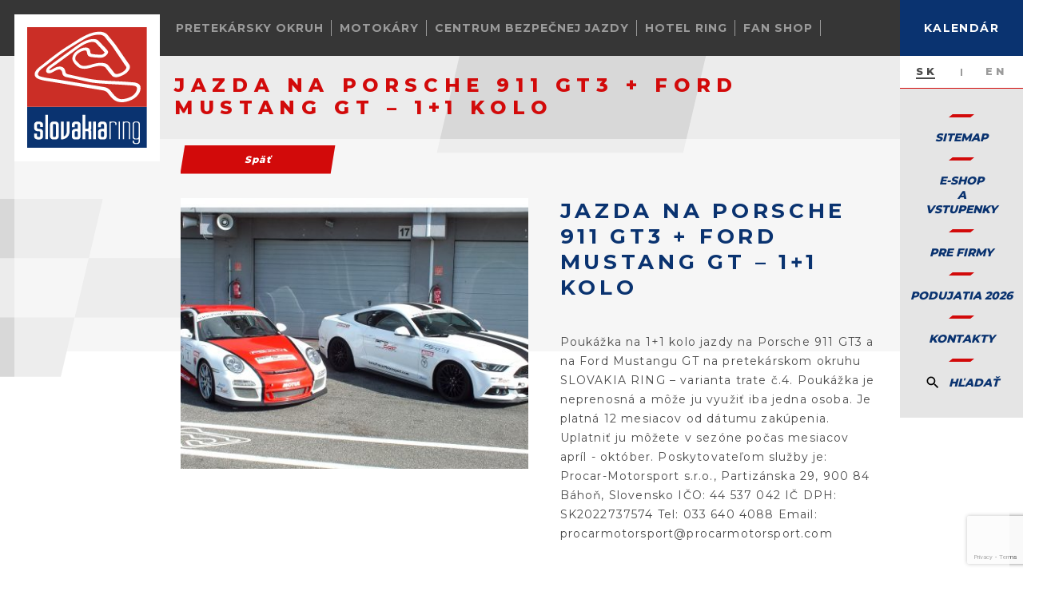

--- FILE ---
content_type: text/html; charset=UTF-8
request_url: https://slovakiaring.sk/sk/poukazka/jazda-na-porsche-911-gt3-ford-mustangu-gt-1-1-kolo
body_size: 18337
content:


<!DOCTYPE html>
<html lang="sk" class="theme-base">
<head>
    <!-- Google Tag Manager -->
    <script>(function(w,d,s,l,i){w[l]=w[l]||[];w[l].push({'gtm.start':
                new Date().getTime(),event:'gtm.js'});var f=d.getElementsByTagName(s)[0],
            j=d.createElement(s),dl=l!='dataLayer'?'&l='+l:'';j.async=true;j.src=
            'https://www.googletagmanager.com/gtm.js?id='+i+dl;f.parentNode.insertBefore(j,f);
        })(window,document,'script','dataLayer','GTM-5RT43MZ');</script>
    <!-- End Google Tag Manager -->

    <script type="text/javascript">
      (function(c,l,a,r,i,t,y){
        c[a]=c[a]||function(){(c[a].q=c[a].q||[]).push(arguments)};
        t=l.createElement(r);t.async=1;t.src="https://www.clarity.ms/tag/"+i;
        y=l.getElementsByTagName(r)[0];y.parentNode.insertBefore(t,y);
      })(window, document, "clarity", "script", "pvb3hl5ure");
    </script>
    
    <meta http-equiv="X-UA-Compatible" content="IE=edge" />
    <meta name="viewport" content="width=device-width, initial-scale=1.0, maximum-scale=1.0, user-scalable=no, viewport-fit=cover" />
    <meta name="referrer" content="origin-when-cross-origin" />
    <meta charset="utf-8" />

    <meta name="facebook-domain-verification" content="n93150hqxy4wv5dwd74fhfah6w2rrj" />



    <link rel="apple-touch-icon" sizes="57x57" href="https://slovakiaring.sk/assets/images/favicons/apple-icon-57x57.png">
    <link rel="apple-touch-icon" sizes="60x60" href="https://slovakiaring.sk/assets/images/favicons/apple-icon-60x60.png">
    <link rel="apple-touch-icon" sizes="72x72" href="https://slovakiaring.sk/assets/images/favicons/apple-icon-72x72.png">
    <link rel="apple-touch-icon" sizes="76x76" href="https://slovakiaring.sk/assets/images/favicons/apple-icon-76x76.png">
    <link rel="apple-touch-icon" sizes="114x114" href="https://slovakiaring.sk/assets/images/favicons/apple-icon-114x114.png">
    <link rel="apple-touch-icon" sizes="120x120" href="https://slovakiaring.sk/assets/images/favicons/apple-icon-120x120.png">
    <link rel="apple-touch-icon" sizes="144x144" href="https://slovakiaring.sk/assets/images/favicons/apple-icon-144x144.png">
    <link rel="apple-touch-icon" sizes="152x152" href="https://slovakiaring.sk/assets/images/favicons/apple-icon-152x152.png">
    <link rel="apple-touch-icon" sizes="180x180" href="https://slovakiaring.sk/assets/images/favicons/apple-icon-180x180.png">
    <link rel="icon" type="image/png" sizes="192x192"  href="https://slovakiaring.sk/assets/images/favicons/android-icon-192x192.png">
    <link rel="icon" type="image/png" sizes="32x32" href="https://slovakiaring.sk/assets/images/favicons/favicon-32x32.png">
    <link rel="icon" type="image/png" sizes="96x96" href="https://slovakiaring.sk/assets/images/favicons/favicon-96x96.png">
    <link rel="icon" type="image/png" sizes="16x16" href="https://slovakiaring.sk/assets/images/favicons/favicon-16x16.png">
    <meta name="msapplication-TileImage" content="https://slovakiaring.sk/assets/images/favicons/ms-icon-144x144.png">
    <meta name="msapplication-TileColor" content="#a10808">
    <meta name="theme-color" content="#a10808">


    <link rel="preconnect" href="https://fonts.googleapis.com">
    <link rel="preconnect" href="https://fonts.gstatic.com" crossorigin>
    <link href="https://fonts.googleapis.com/css2?family=Cairo:wght@200..1000&family=Funnel+Sans:ital,wght@0,300..800;1,300..800&family=Noto+Sans:ital,wght@0,100..900;1,100..900&family=Open+Sans:ital,wght@0,300..800;1,300..800&family=Play:wght@400;700&family=Source+Sans+3:ital,wght@0,200..900;1,200..900&display=swap" rel="stylesheet">
    							
	<title>Slovakia Ring  | Slovakia Ring</title>
	<meta name="description" content="" />

	<meta property="fb:app_id" content="">
	<meta property="og:url" content="https://slovakiaring.sk/sk/poukazka/jazda-na-porsche-911-gt3-ford-mustangu-gt-1-1-kolo" />
	<meta property="og:type" content="website" />
	<meta property="og:title" content="Slovakia Ring  | Slovakia Ring" />
	<meta property="og:image" content="https://slovakiaring.sk/assets/uploads/seo/_1200x630_crop_center-center_none/og.png" />
	<meta property="og:image:width" content="1200" />
	<meta property="og:image:height" content="630" />
	<meta property="og:description" content="" />
	<meta property="og:site_name" content="Slovakia Ring " />
	<meta property="og:locale" content="sk_SK" />
	<meta property="og:locale:alternate" content="sk_SK" />
	<meta property="og:locale:alternate" content="en" />
	
	<meta name="twitter:card" content="summary_large_image" />
	<meta name="twitter:site" content="" />
	<meta name="twitter:url" content="https://slovakiaring.sk/sk/poukazka/jazda-na-porsche-911-gt3-ford-mustangu-gt-1-1-kolo" />
	<meta name="twitter:title" content="Slovakia Ring  | Slovakia Ring" />
	<meta name="twitter:description" content="" />
	<meta name="twitter:image" content="https://slovakiaring.sk/assets/uploads/seo/_1200x600_crop_center-center_none/og.png" />

	
	<link rel="home" href="https://slovakiaring.sk/sk/" />
	<link rel="canonical" href="https://slovakiaring.sk/sk/poukazka/jazda-na-porsche-911-gt3-ford-mustangu-gt-1-1-kolo">

    <meta name="msapplication-TileColor" content="#c0c0c0">
<meta name="theme-color" content="#c0c0c0">    
<!-- STYLES -->
	<link rel="stylesheet" href="https://slovakiaring.sk/assets/css/main.css?v=3623">
<link rel="stylesheet" href="https://slovakiaring.sk/assets/css/voucher.css?v=1.0.25">
<link rel="stylesheet" href="https://slovakiaring.sk/assets/css/updates.css?v=1828">
<link rel="stylesheet" href="https://slovakiaring.sk/assets/css/theme-v2.css?v=9143">
<link rel="stylesheet" href="https://slovakiaring.sk/assets/css/cart-v2.min.css?v=1070">
<link rel="stylesheet" href="https://cdn.pannellum.org/2.4/pannellum.css"/>
    <!-- GOOGLE -->
    <script>
        (function(i,s,o,g,r,a,m){i['GoogleAnalyticsObject']=r;i[r]=i[r]||function(){
            (i[r].q=i[r].q||[]).push(arguments)},i[r].l=1*new Date();a=s.createElement(o),
            m=s.getElementsByTagName(o)[0];a.async=1;a.src=g;m.parentNode.insertBefore(a,m)
        })(window,document,'script','//www.google-analytics.com/analytics.js','ga');

        ga('create', 'UA-44957571-1', 'auto');
        ga('send', 'pageview');
    </script>
<!-- FACEBOOK -->    
<!-- SCRIPTS -->
<script data-main="https://slovakiaring.sk/assets/js/main" src="https://slovakiaring.sk/assets/js/vendor/requirejs-2.3.6.min.js"></script>

<script src="https://slovakiaring.sk/assets/js/vendor/pannellum.js"></script>
<script src="https://slovakiaring.sk/assets/js/vendor/jquery-3.4.1.min.js"></script>
<script src="https://slovakiaring.sk/assets/js/vendor/jquery.waypoints.min.js"></script>
<script src="https://slovakiaring.sk/assets/js/vendor/jquery.fancybox.min.js"></script>
<script src="https://slovakiaring.sk/assets/js/vendor/parally.min.js"></script>


<!-- DISABLE CACHE IF DEV MODE IS ENABLED -->
    <script>
        requirejs.config({ "urlArgs": "v=" + (new Date()).getTime() })
        // requirejs.config({ "urlArgs": "v=1.0.9" })
    </script>

<!-- Hotjar Tracking Code for https://slovakiaring.sk/ -->
<script>
    (function(h,o,t,j,a,r){
        h.hj=h.hj||function(){(h.hj.q=h.hj.q||[]).push(arguments)};
        h._hjSettings={hjid:1871770,hjsv:6};
        a=o.getElementsByTagName('head')[0];
        r=o.createElement('script');r.async=1;
        r.src=t+h._hjSettings.hjid+j+h._hjSettings.hjsv;
        a.appendChild(r);
    })(window,document,'https://static.hotjar.com/c/hotjar-','.js?sv=');
</script><link href="https://slovakiaring.sk/cpresources/ee97fea8/css/cookies.css?v=1762162668" rel="stylesheet"></head>
    <body data-id="325050" class="theme-v2 page-JAZDA NA PORSCHE 911 GT3 + FORD MUSTANG GT – 1+1 kolo  page-universal  page-universal">

    <!-- Google Tag Manager (noscript) -->
    <noscript><iframe src="https://www.googletagmanager.com/ns.html?id=GTM-5RT43MZ"
                      height="0" width="0" style="display:none;visibility:hidden"></iframe></noscript>
    <!-- End Google Tag Manager (noscript) -->

                                                
        <!-- GLOBAL LOADER -->

        <!-- GLOBAL NAVIGATION -->
        


            <nav class="global-menu">
            <div class="navigation-header">
                <div class="date">
                    <div>
                        <span>jan.</span>
                        <span>20</span>
                    </div>
                </div>
                <div class="details">
                                                                                                        
                                                                                                                                                                                                                                    <div class="divider"></div>
                    <div class="short-weather">
                        <div>
                            <span>07:03</span>
                            <span>
                                <img class="load" src="https://slovakiaring.sk/assets/images/svg/weather/api/01n.svg" alt="Weather icon"/>
                                <span><strong>-7.9 </strong>°C</span>
                            </span>
                        </div>
                    </div>
                </div>

                <!-- CLOSE TRIGGER -->
                <button type="button" class="btn-primary btn-small global-navigation-trigger">
                    <span>zatvoriť</span>
                </button>
            </div>

            <div class="navigation-body">
                <div class="login-profile-container">
                    <!-- LOGIN FORM -->
                    <!-- EXCLUDE IF NEEDED -->
                    <div class="group form-group">
                                                    <form method="post" accept-charset="UTF-8">
                                <input type="hidden" name="CRAFT_CSRF_TOKEN" value="kVBCCo5LrwcJmxRCZCVtK39KNHX1pdDZK_e4WenjlwDgHNSLCI4hoMA8Bj7UcspkMcN-egVQA3gTH0c8vMKysVHA_i2Ahcd5gSqb2nK-E_c=">
                                <input type="hidden" name="redirect" value="e42f49ccfee0724da7ed8e48d9c288332cdf50833ce6ec34baa5cb01190d94a2user-profile-personal-data">
                                <input type="hidden" name="action" value="users/login">

                                <div class="field-group">
                                    <label for="login-form-email">E-mail</label>
                                    <input id="login-form-email" placeholder="Vaša e-mail adresa" type="text" name="loginName" value="" autocomplete="off"/>
                                </div>

                                <div class="field-group">
                                    <label for="login-form-password">Heslo</label>
                                    <input id="login-form-password" placeholder="Vaše heslo" type="password" name="password" autocomplete="off"/>

                                    <a href="https://slovakiaring.sk/sk/forgot-password" class="forgot-password">
                                        <span>Zabudnuté?</span>
                                    </a>
                                </div>

                                <input class="_hidden" type="checkbox" name="rememberMe" value="1">

                                <button type="submit" class="btn-primary btn-small btn-skew">
                                    <span>Prihlásiť sa</span>
                                </button>

                                <a href="https://slovakiaring.sk/sk/registracia" type="submit" class="btn-primary btn-small btn-skew blue">
                                    <span>Registrácia</span>
                                </a>
                            </form>
                                            </div>
                </div>
                                <div class="nav-container">
                    
                                                    <div class="group">
                                <a href="javascript:;"
                                   class="heading _without-cursor">
                                                                            <strong>
                                            O NÁS
                                        </strong>
                                                                    </a>

                                                                    <a href="https://slovakiaring.sk/sk/okruh">
                                        <span>
                                            Okruh
                                        </span>
                                    </a>
                                                                    <a href="https://slovakiaring.sk/sk/historia">
                                        <span>
                                            HISTÓRIA
                                        </span>
                                    </a>
                                                                    <a href="https://slovakiaring.sk/sk/kariera">
                                        <span>
                                            Kariéra
                                        </span>
                                    </a>
                                                                    <a href="https://slovakiaring.sk/sk/webkamera">
                                        <span>
                                            WEBKAMERA
                                        </span>
                                    </a>
                                                                    <a href="https://slovakiaring.sk/sk/dokumenty">
                                        <span>
                                            Dokumenty
                                        </span>
                                    </a>
                                                                    <a href="https://slovakiaring.sk/sk/fotogaleria">
                                        <span>
                                            Fotogaléria
                                        </span>
                                    </a>
                                                            </div>
                                            
                                                    <div class="group">
                                <a href="https://slovakiaring.sk/sk/webshop-event-tickets"
                                   class="heading ">
                                                                            <strong>
                                            E-SHOP
                                        </strong>
                                                                    </a>

                                                                    <a href="https://slovakiaring.sk/sk/poukazky-slovakia-ring">
                                        <span>
                                            Poukážky Slovakia Ring
                                        </span>
                                    </a>
                                                                    <a href="https://slovakiaring.sk/sk/poukazky-cbj">
                                        <span>
                                            Poukážky Centrum Bezpečnej Jazdy
                                        </span>
                                    </a>
                                                                    <a href="https://slovakiaring.sk/sk/poukazky-slovak-karting-center">
                                        <span>
                                            Poukážky Slovak Karting Center
                                        </span>
                                    </a>
                                                                    <a href="https://slovakiaring.sk/sk/permanentky-1">
                                        <span>
                                            PERMANENTKY 2025
                                        </span>
                                    </a>
                                                                    <a href="https://slovakiaring.sk/sk/fan-shop">
                                        <span>
                                            Fan Shop
                                        </span>
                                    </a>
                                                            </div>
                                            
                                                    <div class="group">
                                <a href="javascript:;"
                                   class="heading _without-cursor">
                                                                            <strong>
                                            PRODUKTY
                                        </strong>
                                                                    </a>

                                                                    <a href="https://slovakiaring.sk/sk/auto-verejnost">
                                        <span>
                                            Auto verejnosť
                                        </span>
                                    </a>
                                                                    <a href="https://slovakiaring.sk/sk/moto-verejnost">
                                        <span>
                                            Moto verejnosť
                                        </span>
                                    </a>
                                                                    <a href="https://slovakiaring.sk/sk/prenajom-vozidiel">
                                        <span>
                                            PRENÁJOM VOZIDIEL
                                        </span>
                                    </a>
                                                                    <a href="https://slovakiaring.sk/sk/okruhova-skola">
                                        <span>
                                            Okruhová škola
                                        </span>
                                    </a>
                                                                    <a href="https://slovakiaring.sk/sk/okruhova-motoskola-1-2">
                                        <span>
                                            Okruhová motoškola
                                        </span>
                                    </a>
                                                                    <a href="https://slovakiaring.sk/sk/testovanie">
                                        <span>
                                            TESTOVANIE
                                        </span>
                                    </a>
                                                                    <a href="https://slovakiaring.sk/sk/prenajom-okruhu">
                                        <span>
                                            PRENÁJOM OKRUHU
                                        </span>
                                    </a>
                                                                    <a href="https://slovakiaring.sk/sk/pozicovna">
                                        <span>
                                            Požičovňa motokár
                                        </span>
                                    </a>
                                                                    <a href="https://slovakiaring.sk/sk/testovanie-motokary-a-moto">
                                        <span>
                                            Testovanie motokár
                                        </span>
                                    </a>
                                                                    <a href="https://slovakiaring.sk/sk/centrum-bezpecnej-jazdy">
                                        <span>
                                            Kurzy centra bezpečnej jazdy
                                        </span>
                                    </a>
                                                                    <a href="https://slovakiaring.sk/sk/skupinova-prehliadka-slovakia-ring">
                                        <span>
                                            SKUPINOVÁ PREHLIADKA SLOVAKIA RING
                                        </span>
                                    </a>
                                                                    <a href="https://slovakiaring.sk/sk/pre-firmy">
                                        <span>
                                            Pre firmy
                                        </span>
                                    </a>
                                                            </div>
                                            
                                                    <div class="group">
                                <a href="javascript:;"
                                   class="heading _without-cursor">
                                                                            <strong>
                                            AREÁL
                                        </strong>
                                                                    </a>

                                                                    <a href="https://slovakiaring.sk/sk/okruh">
                                        <span>
                                            SLOVAKIA RING
                                        </span>
                                    </a>
                                                                    <a href="https://slovakiaring.sk/sk/centrum-bezpecnej-jazdy">
                                        <span>
                                            CENTRUM BEZPEČNEJ JAZDY
                                        </span>
                                    </a>
                                                                    <a href="https://slovakiaring.sk/sk/karting">
                                        <span>
                                            SLOVAK KARTING CENTER - Motokárové centrum
                                        </span>
                                    </a>
                                                                    <a href="https://slovakiaring.sk/sk/hotel-ring">
                                        <span>
                                            HOTEL RING ***
                                        </span>
                                    </a>
                                                                    <a href="https://slovakiaring.sk/sk/ring-restaurant">
                                        <span>
                                            RING RESTAURANT
                                        </span>
                                    </a>
                                                                    <a href="https://slovakiaring.sk/sk/military-museum">
                                        <span>
                                            VOJENSKÉ MÚZEUM
                                        </span>
                                    </a>
                                                                    <a href="https://slovakiaring.sk/sk/offroad-ring">
                                        <span>
                                            OFF-ROAD RING
                                        </span>
                                    </a>
                                                                    <a href="https://slovakiaring.sk/sk/malkia-park">
                                        <span>
                                            Malkia Park
                                        </span>
                                    </a>
                                                                    <a href="https://slovakiaring.sk/sk/stellplatz-camperpark-pit-stop">
                                        <span>
                                            Stellplatz CamperPark Pit Stop
                                        </span>
                                    </a>
                                                                    <a href="https://slovakiaring.sk/sk/zdravotna-sluzba">
                                        <span>
                                            ZDRAVOTNÁ SLUŽBA
                                        </span>
                                    </a>
                                                                    <a href="https://slovakiaring.sk/sk/cerpacia-stanica">
                                        <span>
                                            ČERPACIA STANICA
                                        </span>
                                    </a>
                                                                    <a href="https://slovakiaring.sk/sk/ubytovanie-v-okoli">
                                        <span>
                                            UBYTOVANIE V OKOLÍ
                                        </span>
                                    </a>
                                                                    <a href="https://slovakiaring.sk/sk/smart-mobility">
                                        <span>
                                            smart mobility
                                        </span>
                                    </a>
                                                                    <a href="https://slovakiaring.sk/sk/verejna-sutaz">
                                        <span>
                                            Obchodná verejná súťaž
                                        </span>
                                    </a>
                                                            </div>
                                            
                                                    <div class="group">
                                <a href="https://slovakiaring.sk/sk/kalendar/sra"
                                   class="heading ">
                                                                            <strong>
                                            KALENDÁR
                                        </strong>
                                                                    </a>

                                                                    <a href="https://slovakiaring.sk/sk/kalendar/sra">
                                        <span>
                                            Kalendár Slovakia Ring
                                        </span>
                                    </a>
                                                                    <a href="https://slovakiaring.sk/sk/kalendar/cbj">
                                        <span>
                                            Kalendár Centrum Bezpečnej Jazdy
                                        </span>
                                    </a>
                                                                    <a href="https://slovakiaring.sk/sk/karting-apex">
                                        <span>
                                            Kalendár Slovak Karting Center
                                        </span>
                                    </a>
                                                                    <a href="https://slovakiaring.sk/sk/aktualne-podujatia">
                                        <span>
                                            PODUJATIA 2026
                                        </span>
                                    </a>
                                                                    <a href="https://slovakiaring.sk/sk/historia-podujati-2025">
                                        <span>
                                            HISTÓRIA PODUJATÍ 2025
                                        </span>
                                    </a>
                                                                    <a href="https://slovakiaring.sk/sk/historia-podujati-2024">
                                        <span>
                                            HISTÓRIA PODUJATÍ 2024
                                        </span>
                                    </a>
                                                                    <a href="https://slovakiaring.sk/sk/historia-podujati-2023">
                                        <span>
                                            HISTÓRIA PODUJATÍ 2023
                                        </span>
                                    </a>
                                                                    <a href="https://slovakiaring.sk/sk/historia-podujati-2019">
                                        <span>
                                            HISTÓRIA PODUJATÍ 2019
                                        </span>
                                    </a>
                                                                    <a href="https://slovakiaring.sk/sk/events-2018">
                                        <span>
                                            HISTÓRIA PODUJATÍ 2018
                                        </span>
                                    </a>
                                                                    <a href="https://slovakiaring.sk/sk/podujatia-slovak-karting-center-2024">
                                        <span>
                                            Podujatia Slovak Karting Center 2024
                                        </span>
                                    </a>
                                                                    <a href="https://slovakiaring.sk/sk/podujatia-na-motokarovej-trati-2023">
                                        <span>
                                            Podujatia Slovak Karting Center 2023
                                        </span>
                                    </a>
                                                                    <a href="https://slovakiaring.sk/sk/podujatia-na-motokarovej-trati-2022">
                                        <span>
                                            Podujatia Slovak Karting Center 2022
                                        </span>
                                    </a>
                                                            </div>
                                            
                                                    <div class="group">
                                <a href="javascript:;"
                                   class="heading _without-cursor">
                                                                            <strong>
                                            KONTAKT
                                        </strong>
                                                                    </a>

                                                                    <a href="https://slovakiaring.sk/sk/kontakty">
                                        <span>
                                            KONTAKTY
                                        </span>
                                    </a>
                                                                    <a href="https://slovakiaring.sk/sk/ako-sa-k-nam-dostanete">
                                        <span>
                                            AKO SA K NÁM DOSTANETE
                                        </span>
                                    </a>
                                                                    <a href="https://slovakiaring.sk/sk/letecka-virtualna-prehliadka">
                                        <span>
                                            LETECKÁ VIRTUÁLNA PREHLIADKA
                                        </span>
                                    </a>
                                                                    <a href="https://slovakiaring.sk/sk/media-information">
                                        <span>
                                            Médiá
                                        </span>
                                    </a>
                                                            </div>
                                                            </div>
                            </div>
        </nav>
    

        <style>
            @media (max-width: 550px) {
                header.normal .inner-wrapper > img,
                header.compact .inner-wrapper > img {
                    height: 70vw;
                }

                .theme-base header.normal h1,
                .theme-base header.compact h1 {
                    font-size: 18px;
                    letter-spacing: 0;
                    padding: 5px 10px 5px 10px;
                }
            }
            @media (max-width: 380px) {
                header.none h1,
                header.normal h1,
                header.compact h1 {
                    max-width: calc(100% - 125px);
                }
            }
        </style>

        <main>
            

                <!-- HEADER NEW NAVIGATION -->
                
    <style>
        .row-navigation-list-elem.active .row-navigation-list-elem-sub {
            background: transparent;
            backdrop-filter: unset;
        }

        .row-navigation-list-elem.active .row-navigation-list-elem-sub::after {
            content: "";
            display: block;
            width: 100%;
            height: 100%;
            left: 0;
            top: 0;
            z-index: 15;
            position: absolute;
            filter: blur(10px);
            backdrop-filter: blur(18px);
            background: #363636cc;
        }
</style>

    <div class="row-navigation">
        <div class="row-navigation-list" style="gap: 10px;">
                                                <div class="row-navigation-list-elem">
                                                    <span>
                                Pretekársky okruh
                                <img src="https://slovakiaring.sk/assets/images/svg/row-navigation-arrow.svg" alt="Arrow"/>
                            </span>
                        
                                                    <div class="row-navigation-list-elem-sub">
                                                                <a href="javascript:;" class="back">
                                    <span>Naspäť</span>
                                </a>
                                                                                                                                            <a href="javascript:;" class="has-sub" data-slug="o-okruhu">
                                        <span>O nás</span>
                                    </a>
                                                                            <div class="row-navigation-list-elem-sub-list" data-slug="o-okruhu">
                                            <a href="javascript:;" class="back">
                                                <span>Naspäť</span>
                                            </a>
                                                                                                                                            <a href="https://slovakiaring.sk/sk/okruh">
                                                    <span>Okruh</span>
                                                </a>
                                                                                                                                            <a href="https://slovakiaring.sk/sk/aktualne-podujatia">
                                                    <span>Aktuálne podujatia</span>
                                                </a>
                                                                                                                                            <a href="https://slovakiaring.sk/sk/dokumenty">
                                                    <span>Dokumenty</span>
                                                </a>
                                                                                                                                            <a href="https://slovakiaring.sk/sk/letecka-virtualna-prehliadka">
                                                    <span>Virtuálna prehliadka</span>
                                                </a>
                                                                                                                                            <a href="https://slovakiaring.sk/sk/fotogaleria">
                                                    <span>Fotogaléria</span>
                                                </a>
                                                                                    </div>
                                                                                                                                                                                <a href="https://slovakiaring.sk/sk/auto-verejnost" class="" data-slug="auto-verejnost">
                                        <span>Jazdy pre verejnosť - AUTO</span>
                                    </a>
                                                                                                                                                                                <a href="https://slovakiaring.sk/sk/moto-verejnost" class="" data-slug="moto-verejnost">
                                        <span>Jazdy pre verejnosť - MOTO</span>
                                    </a>
                                                                                                                                                                                <a href="https://slovakiaring.sk/sk/testovanie" class="" data-slug="testovanie">
                                        <span>Testovanie/Prenájom</span>
                                    </a>
                                                                                                                                                                                <a href="https://slovakiaring.sk/sk/prenajom-vozidiel" class="" data-slug="prenajom-vozidiel">
                                        <span>Požičovňa okruhových áut</span>
                                    </a>
                                                                                                                                                                                <a href="https://slovakiaring.sk/sk/skupinova-prehliadka-slovakia-ring" class="" data-slug="skupinova-prehliadka">
                                        <span>Skupinová prehliadka</span>
                                    </a>
                                                                                                                                                                                <a href="https://slovakiaring.sk/sk/stellplatz-camperpark-pit-stop" class="" data-slug="stellplatz-camper-park">
                                        <span>Stellplatz Camper Park</span>
                                    </a>
                                                                                                                                                                                <a href="https://slovakiaring.sk/sk/poukazky-slovakia-ring" class="" data-slug="eshop-slovakia-ring">
                                        <span>E-shop SLOVAKIA RING</span>
                                    </a>
                                                                                                </div>
                                            </div>
                                    <div class="row-navigation-list-elem">
                                                    <span>
                                Motokáry
                                <img src="https://slovakiaring.sk/assets/images/svg/row-navigation-arrow.svg" alt="Arrow"/>
                            </span>
                        
                                                    <div class="row-navigation-list-elem-sub">
                                                                <a href="javascript:;" class="back">
                                    <span>Naspäť</span>
                                </a>
                                                                                                                                            <a href="https://slovakiaring.sk/sk/karting" class="" data-slug="slovenske-motokarove-centrum">
                                        <span>O nás</span>
                                    </a>
                                                                                                                                                                                <a href="https://slovakiaring.sk/sk/poukazky-slovak-karting-center" class="" data-slug="eshop-motokary">
                                        <span>E-shop motokáry</span>
                                    </a>
                                                                                                                                                                                <a href="https://slovakiaring.sk/sk/pozicovna" class="" data-slug="pozicovna-motokar">
                                        <span>Jazdy pre verejnosť</span>
                                    </a>
                                                                                                                                                                                <a href="https://slovakiaring.sk/sk/motokarova-akademia" class="" data-slug="motokarova-akademia">
                                        <span>Motokárová akadémia</span>
                                    </a>
                                                                                                                                                                                <a href="https://slovakiaring.sk/sk/skc-sws-pre-2025" class="" data-slug="sodi-world-series-2">
                                        <span>Sodi World Series</span>
                                    </a>
                                                                                                                                                                                <a href="https://slovakiaring.sk/sk/testovanie-motokary-a-moto" class="" data-slug="testovanie-motokar">
                                        <span>Testovanie motokáry a moto</span>
                                    </a>
                                                                                                                                                                                <a href="https://slovakiaring.sk/sk/aplikacia-slovak-karting-center" class="" data-slug="aplikacia">
                                        <span>Aplikácia</span>
                                    </a>
                                                                                                                                                                                <a href="https://slovakiaring.sk/sk/motokary" class="" data-slug="motokary">
                                        <span>Motokáry</span>
                                    </a>
                                                                                                </div>
                                            </div>
                                    <div class="row-navigation-list-elem">
                                                    <span>
                                Centrum bezpečnej jazdy
                                <img src="https://slovakiaring.sk/assets/images/svg/row-navigation-arrow.svg" alt="Arrow"/>
                            </span>
                        
                                                    <div class="row-navigation-list-elem-sub">
                                                                <a href="javascript:;" class="back">
                                    <span>Naspäť</span>
                                </a>
                                                                                                                                            <a href="https://slovakiaring.sk/sk/centrum-bezpecnej-jazdy" class="" data-slug="o-centre">
                                        <span>O centre</span>
                                    </a>
                                                                                                                                                                                <a href="https://slovakiaring.sk/sk/kurzy-pre-verejnost-auto" class="" data-slug="centrum-bezpecnej-jazdy-1">
                                        <span>Kurzy pre verejnosť - AUTO</span>
                                    </a>
                                                                                                                                                                                <a href="https://slovakiaring.sk/sk/motokurzy-okruhova-motoskola" class="" data-slug="kurzy-pre-verejnost-moto">
                                        <span>Kurzy pre verejnosť - MOTO</span>
                                    </a>
                                                                                                                                                                                <a href="https://slovakiaring.sk/sk/kurz-bezpecnej-jazdy-auto-biznis" class="" data-slug="pre-firmy">
                                        <span>Pre firmy</span>
                                    </a>
                                                                                                                                                                                <a href="https://slovakiaring.sk/sk/poukazky-cbj" class="" data-slug="eshop-centrum-bezpecnej-jazdy">
                                        <span>E-shop Centrum bezpečnej jazdy</span>
                                    </a>
                                                                                                                                                                                <a href="https://slovakiaring.sk/sk/volne-terminy" class="" data-slug="terminy-kurzov">
                                        <span>Termíny Kurzov</span>
                                    </a>
                                                                                                </div>
                                            </div>
                                    <div class="row-navigation-list-elem">
                                                    <span>
                                Hotel Ring
                                <img src="https://slovakiaring.sk/assets/images/svg/row-navigation-arrow.svg" alt="Arrow"/>
                            </span>
                        
                                                    <div class="row-navigation-list-elem-sub">
                                                                <a href="javascript:;" class="back">
                                    <span>Naspäť</span>
                                </a>
                                                                                                                                            <a href="https://slovakiaring.sk/sk/hotel-ring" class="" data-slug="rezervacie">
                                        <span>Rezervácie</span>
                                    </a>
                                                                                                                                                                                <a href="https://slovakiaring.sk/sk/hotel-ring-svadby" class="" data-slug="svadby">
                                        <span>Svadby</span>
                                    </a>
                                                                                                                                                                                <a href="https://slovakiaring.sk/sk/ubytovanie" class="" data-slug="ubytovanie">
                                        <span>Ubytovanie</span>
                                    </a>
                                                                                                                                                                                <a href="https://slovakiaring.sk/sk/gastronomia" class="" data-slug="gastronomia">
                                        <span>Gastronómia</span>
                                    </a>
                                                                                                                                                                                <a href="https://slovakiaring.sk/sk/kariéra-hotel-ring" class="" data-slug="kariera-hotel-ring">
                                        <span>Kariéra HOTEL RING</span>
                                    </a>
                                                                                                </div>
                                            </div>
                                    <div class="row-navigation-list-elem">
                                                    <a href="https://slovakiaring.sk/sk/fan-shop?nav=true">
                                Fan shop
                            </a>
                        
                                                    <div class="row-navigation-list-elem-sub">
                                                                <a href="javascript:;" class="back">
                                    <span>Naspäť</span>
                                </a>
                                                            </div>
                                            </div>
                                        <div class="row-navigation-list-elem sitemap">
                <a href="javascript:;" class="global-navigation-trigger" >                     Mapa Stránky
                </a>
            </div>
        </div>

        <div class="row-navigation-icons">
            <div class="row-navigation-icons-trigger">
                <div class="row-navigation-icons-icon">
                    <img src="https://slovakiaring.sk/assets/images/svg/calendar.svg" alt="Calendar"/>
                </div>
                <div class="row-navigation-icons-label">
                    <span>Kalendár</span>
                    <img src="https://slovakiaring.sk/assets/images/svg/row-navigation-arrow.svg" alt="Arrow"/>
                </div>
            </div>
            <div class="row-navigation-icons-list">
                <a href="https://slovakiaring.sk/sk/kalendar/sra">
                    <div class="row-navigation-icons-icon">
                        <img src="https://slovakiaring.sk/assets/images/svg/calendar-icon-racetrack.svg" alt="Calendar"/>
                    </div>
                    <div class="row-navigation-icons-label">
                        <span>Slovakia Ring</span>
                    </div>
                </a>
                <a href="https://slovakiaring.sk/sk/karting-apex">                     <div class="row-navigation-icons-icon">
                        <img src="https://slovakiaring.sk/assets/images/svg/calendar-icon-carting.svg" alt="Calendar"/>
                    </div>
                    <div class="row-navigation-icons-label">
                        <span>Motokáry</span>
                    </div>
                </a>
                <a href="https://slovakiaring.sk/sk/kalendar/cbj">
                    <div class="row-navigation-icons-icon">
                        <img src="https://slovakiaring.sk/assets/images/svg/calendar-icon-cbj.svg" alt="Calendar"/>
                    </div>
                    <div class="row-navigation-icons-label">
                        <span>Centrum Bezpečnej jazdy</span>
                    </div>
                </a>
            </div>
        </div>

        <div class="row-navigation-trigger">
            <span>
                <img src="https://slovakiaring.sk/assets/images/svg/hamburger.svg" alt="Hamburger"/>
                <img src="https://slovakiaring.sk/assets/images/svg/close.svg" class="close" alt="Close"/>
            </span>
        </div>
    </div>

                    
            <!-- HEADER SPECIFIC -->
            




<a href="https://slovakiaring.sk/" class="page-logo">
    <img class="load" src="https://slovakiaring.sk/assets/images/svg/logo.svg" alt="Slovakia Ring "/>
</a>
<div class="search-form-container">
    <div class="inner">
        <div class="global-search">
            <form method="get" action="https://slovakiaring.sk/sk/search-results">
                <input type="hidden" name="CRAFT_CSRF_TOKEN" value="kVBCCo5LrwcJmxRCZCVtK39KNHX1pdDZK_e4WenjlwDgHNSLCI4hoMA8Bj7UcspkMcN-egVQA3gTH0c8vMKysVHA_i2Ahcd5gSqb2nK-E_c=">

                <input type="search" name="q" value="" placeholder="Napíšte hľadaný výraz" required/>
                <button type="submit" class="btn-primary btn-small btn-skew">
                    <span>Hľadať</span>
                </button>
            </form>
        </div>
    </div>
</div>

<div class="main-navigation">
    <a href="https://slovakiaring.sk/sk/user-profile-personal-data" class="global-navigation-trigger main-navigation-profile-redirect">
        <span>
            <?xml version="1.0" encoding="utf-8"?>
<!-- Generator: Adobe Illustrator 22.1.0, SVG Export Plug-In . SVG Version: 6.00 Build 0)  -->
<svg version="1.1" id="Layer_1" xmlns="http://www.w3.org/2000/svg" xmlns:xlink="http://www.w3.org/1999/xlink" x="0px" y="0px"
	 viewBox="0 0 99 18" style="enable-background:new 0 0 99 18;" xml:space="preserve">
<style type="text/css">
	.st0{font-family:'Montserrat-Regular';}
	.st1{font-size:23px;}
	.st2{letter-spacing:9;}
</style>
<title>M NU</title>
<desc>Created with Sketch.</desc>
<g id="Symbols" fill="#fff">
	<g id="menu---for-hotelring" transform="translate(-28.000000, -11.000000)">
		<g id="menu" transform="translate(0.000000, -0.000000)">
			<g id="_x31_.menu" transform="translate(0.000000, -0.000000)">
				<g id="hamburger_menu" transform="translate(26.000000, 6.000000)">
					<text transform="matrix(1 0 0 1 0.4925 22)" class="st0 st1">M</text>
					<text transform="matrix(1 0 0 1 22.0894 22)" class="st0 st1"> </text>
					<text transform="matrix(1 0 0 1 56.7195 22)" class="st0 st1 st2">N</text>
					<text transform="matrix(1 0 0 1 84.9813 22)" class="st0 st1"> </text>
					<text transform="matrix(1 0 0 1 84.9815 22)" class="st0 st1">U</text>
				</g>
			</g>
		</g>
	</g>
</g>
<g id="Symbols_1_" fill="#fff">
	<g id="menu---for-hotelring_1_" transform="translate(-59.000000, -12.000000)">
		<g id="menu_1_" transform="translate(0.000000, -0.000000)">
			<g id="_x31_.menu_1_" transform="translate(0.000000, -0.000000)">
				<g id="hamburger_menu_1_" transform="translate(26.000000, 6.000000)">
					<path id="lines" d="M63.9,6.9h13.1v2H63.9V6.9z M63.9,13.9h9.1v2h-9.1V13.9z M63.9,21h13.1v2H63.9V21z"/>
				</g>
			</g>
		</g>
	</g>
</g>
</svg>

        </span>
    </a>

            <div class="row-navigation-icons">
            <div class="row-navigation-icons-trigger">
                <div class="row-navigation-icons-icon">
                    <img src="https://slovakiaring.sk/assets/images/svg/calendar.svg" alt="Calendar"/>
                </div>
                <div class="row-navigation-icons-label">
                    <span>Kalendár</span>
                    <img src="https://slovakiaring.sk/assets/images/svg/row-navigation-arrow.svg" alt="Arrow"/>
                </div>
            </div>
            <div class="row-navigation-icons-list">
                <a href="https://slovakiaring.sk/sk/kalendar/sra">
                    <div class="row-navigation-icons-icon">
                        <img src="https://slovakiaring.sk/assets/images/svg/calendar-icon-racetrack.svg" alt="Calendar"/>
                    </div>
                    <div class="row-navigation-icons-label">
                        <span>Slovakia Ring</span>
                    </div>
                </a>
                <a href="https://slovakiaring.sk/sk/karting-apex">                     <div class="row-navigation-icons-icon">
                        <img src="https://slovakiaring.sk/assets/images/svg/calendar-icon-carting.svg" alt="Calendar"/>
                    </div>
                    <div class="row-navigation-icons-label">
                        <span>Motokáry</span>
                    </div>
                </a>
                <a href="https://slovakiaring.sk/sk/kalendar/cbj">
                    <div class="row-navigation-icons-icon">
                        <img src="https://slovakiaring.sk/assets/images/svg/calendar-icon-cbj.svg" alt="Calendar"/>
                    </div>
                    <div class="row-navigation-icons-label">
                        <span>Centrum Bezpečnej jazdy</span>
                    </div>
                </a>
            </div>
        </div>
    
    <!-- LANGUAGES LIST -->
    


<div class="languages">
                        <a href="https://slovakiaring.sk/sk/poukazka/jazda-na-porsche-911-gt3-ford-mustangu-gt-1-1-kolo"
               hreflang="sk"
               title="slovenčina (Slovensko)"
               class="_active">
                <div>sk</div>
            </a>

                            <div class="divider"></div>
                                <a href="https://slovakiaring.sk/en/poukazka/porsche-911-gt3-ford-mustangu-gt-1-1-lap"
               hreflang="en"
               title="English"
               class="">
                <div>en</div>
            </a>

                        </div>
    <!-- NAVIGATION -->
    

<nav>
    <!-- CART -->
    

    
                        <a href="javascript:;" class="global-navigation-trigger">
                Sitemap
            </a>

            <script>
                require(["jquery"], function($) {
                    $(function() {
                        $(document).on('click', '.global-navigation-trigger', function(e) {
                            var $linkCounter = $(document).find('.navigation-body a').not('heading');
                            $(document).find('.navigation-body a').removeClass('reset-transition');
                            $(document).find('.global-menu, body').addClass('_global-navigation--show');

                            setTimeout(function() {
                                $(document).find('.navigation-body a').addClass('reset-transition');
                                // }, ((($linkCounter.length * 20) + 500) * 2));
                            }, ((($linkCounter.length * 20) + 50) * 2));
                            e.preventDefault();
                        });

                        $(document).on('click', 'button.global-navigation-trigger', function(e) {
                            var $linkCounter = $(document).find('.navigation-body a').not('heading');
                            $(document).find('.navigation-body a').removeClass('reset-transition');
                            $(document).find('.global-menu, body').removeClass('_global-navigation--show');

                            setTimeout(function() {
                                $(document).find('.navigation-body a').addClass('reset-transition');
                                // }, ((($linkCounter.length * 20) + 500) * 2));
                            }, ((($linkCounter.length * 20) + 50) * 2));
                            e.preventDefault();
                        });
                    });
                });
            </script>
        
        <a href="https://slovakiaring.sk/sk/webshop-event-tickets">
                            E-shop<br>a<br>vstupenky
                    </a>

        <span class="divider"></span>

        
                    <a href="https://slovakiaring.sk/sk/kalendar" style="display: none !important;">
                Kalendár
            </a>

            <span class="divider"></span>

            <!-- COMPANY -->
            <a href="https://slovakiaring.sk/sk/pre-firmy">
                Pre firmy
            </a>
        
        <span class="divider"></span>

        <!-- EVENTS -->
        <a href="https://slovakiaring.sk/sk/aktualne-podujatia">
                            PODUJATIA 2026
                    </a>

        <a href="https://slovakiaring.sk/sk/kontakty">
                            Kontakty
                    </a>

                    
            <span class="divider"></span>
            <a href="javascript:;" class="search-trigger">
            <span>
                <svg style="width:20px;height:20px" viewBox="0 0 24 24">
                    <path fill="#000000" d="M9.5,3A6.5,6.5 0 0,1 16,9.5C16,11.11 15.41,12.59 14.44,13.73L14.71,14H15.5L20.5,19L19,20.5L14,15.5V14.71L13.73,14.44C12.59,15.41 11.11,16 9.5,16A6.5,6.5 0 0,1 3,9.5A6.5,6.5 0 0,1 9.5,3M9.5,5C7,5 5,7 5,9.5C5,12 7,14 9.5,14C12,14 14,12 14,9.5C14,7 12,5 9.5,5Z" />
                </svg>
                 Hľadať
            </span>
            </a>
            </nav>
    </div>

            <header class="none JAZDA NA PORSCHE 911 GT3 + FORD MUSTANG GT – 1+1 kolo">
            <h1 class="small-letter">JAZDA NA PORSCHE 911 GT3 + FORD MUSTANG GT – 1+1 kolo</h1>

            <div class="wrapper">
                <!-- UNIVERSAL PAGE HEADER -->
                
                <div class="additional none">
                    
                    <!-- HEADER ADDITIONAL TEMPLATES -->
                    
                </div>
            </div>

            <!-- HEADER DECORATIONS -->
            <svg class="header-race decoration-race-one" viewBox="0 0 744 501" version="1.1" xmlns="http://www.w3.org/2000/svg" xmlns:xlink="http://www.w3.org/1999/xlink">
    <g id="Subpages" stroke="none" stroke-width="1" fill="none" fill-rule="evenodd">
        <g transform="translate(-1130.000000, -249.000000)" fill="#D2C9B7">
            <g id="header_bg">
                <g id="Header_bg_malkia">
                    <path d="M1541.15789,416 L1209,416 L1248.15789,249 L1581,249 L1541.84211,416 L1874,416 L1834.84211,583 L1502,583 L1541.15789,416 Z M1169.15789,583 L1502,583 L1462.84211,750 L1130,750 L1169.15789,583 Z" id="4"></path>
                </g>
            </g>
        </g>
    </g>

    
                        
        <!-- LANGUAGES LIST -->
            <a href="https://slovakiaring.sk/en/poukazka/jazda-na-porsche-911-gt3-ford-mustangu-gt-1-1-kolo">
                <text x="180" y="437" text-anchor="middle">
                    en
                </text>
                <line x1="140" y1="450" x2="220" y2="450" style="stroke-width:6"></line>
            </a>

    </svg>            <svg class="header-race decoration-race-two" viewBox="0 0 744 501" version="1.1" xmlns="http://www.w3.org/2000/svg" xmlns:xlink="http://www.w3.org/1999/xlink">
    <g id="Subpages" stroke="none" stroke-width="1" fill="none" fill-rule="evenodd">
        <g transform="translate(-1130.000000, -249.000000)" fill="#D2C9B7">
            <g id="header_bg">
                <g id="Header_bg_malkia">
                    <path d="M1541.15789,416 L1209,416 L1248.15789,249 L1581,249 L1541.84211,416 L1874,416 L1834.84211,583 L1502,583 L1541.15789,416 Z M1169.15789,583 L1502,583 L1462.84211,750 L1130,750 L1169.15789,583 Z" id="4"></path>
                </g>
            </g>
        </g>
    </g>

    </svg>        </header>
    
            <!-- VISIBLE ON ALL PAGES -->
            

        
            <!-- MAIN CONTENT -->
            <div class="main-content ">
                
                            <div class="inner">

            <a onclick="window.history.go(-1);" class="btn-primary btn-small btn-skew btn-back">
                <span>Späť</span>
            </a>

            <div class="product-wrapper coupon">
                <div class="cover-container coupon">
                    <a href="https://slovakiaring.sk/assets/uploads/products/_productCouponMaxTransform/titulka-1010_201103_105050.jpg" data-fancybox="product-gallery">
                        <img class="load" src="https://slovakiaring.sk/assets/uploads/products/_productCouponTransform/titulka-1010_201103_105050.jpg" alt="Titulka 1010"/>
                    </a>
                    <div class="gallery">
                                                                    </div>
                </div>
                <div class="product-details coupon">
                    <div class="col">
                        <div>
                            <h2>JAZDA NA PORSCHE 911 GT3 + FORD MUSTANG GT – 1+1 kolo</h2>
                            <div class="short-description">
                                <p>Poukážka na 1+1 kolo jazdy na Porsche 911 GT3 a na Ford Mustangu GT na pretekárskom okruhu SLOVAKIA RING – varianta trate č.4. Poukážka je neprenosná a môže ju využiť iba jedna osoba.
Je platná 12 mesiacov od dátumu zakúpenia. 
Uplatniť ju môžete v sezóne počas mesiacov apríl - október.
Poskytovateľom služby je: Procar-Motorsport s.r.o., Partizánska 29, 900 84 Báhoň, Slovensko
IČO: 44 537 042
IČ DPH: SK2022737574
Tel: 033 640 4088
Email: procarmotorsport@procarmotorsport.com</p>
                            </div>
                        </div>
                    </div>

                    <div class="col">
                        <!-- PRODUCT OPTIONS -->
                            <form method="post" class="product-options">
                                <input type="hidden" name="action" value="commerce/cart/update-cart">
                                
                                   <input type="hidden" name="redirect" value="1fed97ea5ca800d89e93aac467558e0f79b48d9fa01597ff908614db6884dc8fcart">
                                

                                <input type="hidden" name="CRAFT_CSRF_TOKEN" value="kVBCCo5LrwcJmxRCZCVtK39KNHX1pdDZK_e4WenjlwDgHNSLCI4hoMA8Bj7UcspkMcN-egVQA3gTH0c8vMKysVHA_i2Ahcd5gSqb2nK-E_c=">

                                <input type="hidden" name="purchasableId" value="325051">
                                <input id="shippingMethodHandle" type="hidden" name="shippingMethodHandle" value="freeShipping">
                                <input type="hidden" name="options[placed_at]" value="1768889032">
                                <input type="hidden" name="options[clusterUid]" value="44b5e981-27b1-4c45-a39a-ce8f3c3a70b1">

                                                                <select style="display: none" id="shippingMethod" name="options[shippingMethod]">
                                                                        <option id="freeShipping" value="freeShipping">Elektronicky na email/ By email</option>
                                                                        <option id="posta" value="posta">Pošta</option>
                                                                        <option id="postouTovarADigitalnePoukazkyListky" value="postouTovarADigitalnePoukazkyListky">Poštou tovar a elektronické poukážky/lístky</option>
                                                                        <option id="packeta" value="packeta">Packeta</option>
                                                                        <option id="packetaAndDigital" value="packetaAndDigital">Packeta a elektronické poukážky/lístky</option>
                                                                    </select>
                                
                                
                                <div class="options">
                                    <div class="field">
                                        <input id="product-quantity" type="hidden" min="1" name="qty" value="1">
                                        <input id="product-note" type="hidden" name="note" value="">
                                    </div>
                                </div>

                                <div class="actions">
                                    <div class="price">
                                                                                                                                                                    <span class="title">Cena:</span>
                                        <span class="original">199 €</span>
                                    </div>

                                    
                                    
                                    <input type="text"
                                           name="couponCode"
                                           class="coupon-code-input "
                                           value=""
                                           placeholder="Kód zľavového kupónu">

                                    <div class="other-services">
                                        <span class="service-list-1"></span>
                                        <span class="service-list-2"></span>
                                    </div>

                                    <button class="btn-primary btn-skew btn-skew btn-buy">
                                        <img class="load" src="https://slovakiaring.sk//assets/images/svg/icons/cart.svg" alt="Košík"/>
                                        <span>Pridať do košíka</span>
                                    </button>
                                </div>
                            </form>
                        <!-- /PRODUCT OPTIONS -->
                    </div>
                </div>
            </div>

            <div class="coupon-divider"></div>

            
            <div class="matrix-content">
                        
                        <div class="matrix-node matrixButton">
                



                    
        
            
                

    <a href="https://slovakiaring.sk/sk/porsche-911-gt3-edition-1"
       class="btn-primary btn-skew  position-right"
       >

        <strong class="abs_hover_lines">
            <small></small>
            <small></small>
            <small></small>
            <small></small>
        </strong>

        <span>Viac o Porsche</span>
    </a>
            </div>
                    <div class="matrix-node matrixButton">
                



                    
        
            
                

    <a href="https://slovakiaring.sk/sk/ford-mustang-challenge"
       class="btn-primary btn-skew  position-right"
       >

        <strong class="abs_hover_lines">
            <small></small>
            <small></small>
            <small></small>
            <small></small>
        </strong>

        <span>Viac o Mustangu</span>
    </a>
            </div>
            
            </div>

            <div class="coupon-options">
                <img class="mobile-coupon" src="https://slovakiaring.sk//assets/images/coupon-background.jpg" alt="Image"/>

                <div class="coupon-message">
                    <div class="transparent-layout"></div>
                    <div class="message-title">
                    </div>

                    <!-- CLICK TRIGGER -->
                    <label for="coupon-message-input"></label>
                    <!-- /CLICK TRIGGER -->

                    <form class="message-content">
                        <div class="title">
                            <input id="coupon-message-input" type="checkbox" name="message">
                            <span>Elektronická darčeková poukážka</span>
                        </div>
                        <div class="message-body">
                            <textarea name="" id="coupon-message" maxlength="60" cols="30" rows="10" placeholder="Vaše venovanie" required disabled="true"></textarea>

                            <div class="actions">
                                <button id="previewBtn" type="button" class="btn-primary btn-micro btn-skew btn-style-blue" disabled="true">
                                    <span>Náhľad</span>
                                </button>
                                <button type="button" class="btn-primary btn-micro btn-skew" disabled="true">
                                    <span>Uložiť</span>
                                </button>
                            </div>
                        </div>
                    </form>
                </div>

                


            </div>
        </div>
    
    <script>

        document.addEventListener('DOMContentLoaded', function() {
            const addToCartButton = document.querySelector('.btn-buy');
            const cartForm = addToCartButton.closest('form');
            const coupon = cartForm.querySelector('.coupon-code-input').value;
            const productName = document.querySelector('header').firstElementChild.textContent;
            const productPrice = cartForm.querySelector('.price .original').textContent.replace('€', '').trim();
            const productID = document.body.getAttribute('data-id');
            const servicesContainer = document.querySelector('.other-services._show');

            const data = {
                'type': 'Product viewed',
                'products': {
                    'id': productID,
                    'productName': productName,
                    'productPrice': productPrice,
                },
                'date': new Date().toLocaleDateString(),
            };

            if(coupon) {
                data['coupon'] = coupon;
            }

                        dataLayer.push(data);
            console.log(data);

            addToCartButton.addEventListener('click', function() {
                const data = {
                    'type': 'Product added to cart',
                    'products': {
                        'id': productID,
                        'productName': productName,
                        'productPrice': productPrice,
                    },
                    'date': new Date().toLocaleDateString(),
                };

                if(coupon) {
                    data['coupon'] = coupon;
                }

                
                if(servicesContainer) {
                    const services = [...servicesContainer.querySelectorAll('.plus-service')];
                    data['services'] = services.map(function(service) {
                        return {
                            'id': service.querySelector('input[type="hidden"][name$="[id]"]').value,
                            'serviceName': service.querySelector('span').textContent,
                            'servicePrice': service.querySelector('strong').textContent.replace('€', '').trim()
                        }
                    });
                }

                dataLayer.push(data);
                console.log(data);
            });
        });

        function create() {

            let previewBtn = $("#previewBtn");
            let messageCheckbox = $("#coupon-message-input");
            let couponMessage = $("#coupon-message");

            let defaultShippingMethod = $("#shippingMethod :selected");
            let shippingMethodHandle = $("#shippingMethodHandle");

            let shippingService = $(".shippingService");
            let couponService = $(".couponService");

            // messageCheckbox.on('change', ()=>{
            //     previewBtn.toggle();
            // });


            messageCheckbox.on('change', function() {
                previewBtn.toggle();
            });

            previewBtn.on('click', function(e){
                let message = couponMessage.val();
                window.open('https://slovakiaring.sk/sk/template/pdf?ticketId=325050&message=' + message);
            });

            // couponService.on('click', ({currentTarget, ...props})=>{
            couponService.on('click', function(e) {

                let item = $(e.currentTarget);

                let checked = item.is(':checked');
                let checkedId = checked ? "true":"false";

                let couponServices = $("#couponService-"+item.attr("data-id")+" option");

                let couponServiceTrue = $("#couponService-"+item.attr("data-id")+" #true");
                let couponServiceFalse = $("#couponService-"+item.attr("data-id")+" #false");

                console.log('true', couponServiceTrue);
                console.log('false', couponServiceFalse);

                if (checked){
                    couponServiceTrue.prop('selected',true);
                    couponServiceFalse.prop('selected',false);
                }else{
                    couponServiceTrue.prop('selected',false);
                    couponServiceFalse.prop('selected',true);
                }
            });

            // shippingService.on('click',({ currentTarget, ...props})=>{
            shippingService.on('click', function(e) {

                let item = $(e.currentTarget);
                let checked = item.is(':checked');

                let shippingMethod = $("#shippingMethod #"+item.attr("data-handle"));

                defaultShippingMethod.prop('selected',!checked);
                shippingMethod.prop('selected',checked);
                shippingMethodHandle.val($("#shippingMethod :selected").val());
            });
        };

        $('document').on('load',create())

        $(document).ready(function () {
            gtag('event', 'view_item',{
                currency: "EUR",
                value: "199",
                items: [
                    {
                        item_id: "325050",
                        item_name: "JAZDA NA PORSCHE 911 GT3 + FORD MUSTANG GT – 1+1 kolo",
                    }
                ]
            });

            $(".btn-buy").on("click", function() {
                gtag('event', 'add_to_cart',{
                    currency: "EUR",
                    value: "199",
                    items: [
                        {
                            item_id: "325050",
                            item_name: "JAZDA NA PORSCHE 911 GT3 + FORD MUSTANG GT – 1+1 kolo",
                        }
                    ]
                });
            });
        });

    </script>


            </div>
        </main>

        
        <!-- VISIBLE ON ALL PAGES -->
        

        
        <br>
    <br>
    <br>

        
        

<section class="sponsors">
    <div class="inner">
        <h2 class="decor-after">
            <span>Partneri</span>
        </h2>

        <!-- LISTED SPONSORS -->
        <div class="sponsors-list">
                            <div id="sponsors-swiper-wrapper">
                    <div class="swiper-button-prev"></div>
                    <div class="swiper-container">
                        <div class="swiper-wrapper">

                                                            <div class="swiper-slide">

                                    <!-- SPONSOR ENTRY -->
                                    <a href="https://www.omv.sk/" title="OMV" target="_blank">
                                        <img class="load" src="https://slovakiaring.sk/assets/uploads/sponsors/omv/_sponsorCrop/Omv-Logo-500x281.png" alt="Omv Logo 500x281 - OMV"/>
                                    </a>

                                </div>
                                                            <div class="swiper-slide">

                                    <!-- SPONSOR ENTRY -->
                                    <a href="https://www.matador-group.eu/domov/" title="Matador" target="_blank">
                                        <img class="load" src="https://slovakiaring.sk/assets/uploads/sponsors/matador/_sponsorCrop/matador_logo.png" alt="Matador logo - Matador"/>
                                    </a>

                                </div>
                                                            <div class="swiper-slide">

                                    <!-- SPONSOR ENTRY -->
                                    <a href="https://dealer.porsche.com/sk/bratislava/sk-SK" title="Porsche" target="_blank">
                                        <img class="load" src="https://slovakiaring.sk/assets/uploads/sponsors/porsche/_sponsorCrop/porsche-1.png" alt="Porsche 1 - Porsche"/>
                                    </a>

                                </div>
                                                            <div class="swiper-slide">

                                    <!-- SPONSOR ENTRY -->
                                    <a href="https://slovakiaring.sk/sk/fond-na-podporu-sportu" title="Fond na podporu športu" target="_blank">
                                        <img class="load" src="https://slovakiaring.sk/assets/uploads/sponsors/fond-na-podporu-sportu/_sponsorCrop/fond-na-podporu-sportu_page-0001.jpg" alt="Fond na podporu sportu page 0001 - Fond na podporu športu"/>
                                    </a>

                                </div>
                            
                        </div>
                    </div>
                    <div class="swiper-button-next"></div>
                </div>
                    </div>

                    <a href="https://slovakiaring.sk/sk/sponsors" class="btn-primary btn-skew btn-small">
                <span>Všetci partneri</span>
            </a>
            </div>

    <!-- SPONSOR DECORATIONS -->
    <svg class="sponsor-race decoration-race-one" viewBox="0 0 744 501" version="1.1" xmlns="http://www.w3.org/2000/svg" xmlns:xlink="http://www.w3.org/1999/xlink">
    <g id="Subpages" stroke="none" stroke-width="1" fill="none" fill-rule="evenodd">
        <g transform="translate(-1130.000000, -249.000000)" fill="#424242">
            <g id="header_bg">
                <g id="Header_bg_malkia">
                    <path d="M1541.15789,416 L1209,416 L1248.15789,249 L1581,249 L1541.84211,416 L1874,416 L1834.84211,583 L1502,583 L1541.15789,416 Z M1169.15789,583 L1502,583 L1462.84211,750 L1130,750 L1169.15789,583 Z" id="4"></path>
                </g>
            </g>
        </g>
    </g>
</svg>    <svg class="sponsor-race decoration-race-two" viewBox="0 0 744 501" version="1.1" xmlns="http://www.w3.org/2000/svg" xmlns:xlink="http://www.w3.org/1999/xlink">
    <g id="Subpages" stroke="none" stroke-width="1" fill="none" fill-rule="evenodd">
        <g transform="translate(-1130.000000, -249.000000)" fill="#424242">
            <g id="header_bg">
                <g id="Header_bg_malkia">
                    <path d="M1541.15789,416 L1209,416 L1248.15789,249 L1581,249 L1541.84211,416 L1874,416 L1834.84211,583 L1502,583 L1541.15789,416 Z M1169.15789,583 L1502,583 L1462.84211,750 L1130,750 L1169.15789,583 Z" id="4"></path>
                </g>
            </g>
        </g>
    </g>
</svg></section>


    <script>requirejs(["app/sponsorsSwiper.min"]);</script>
        
<!-- MOBILE BOTTOM BAR -->
    <div class="mobile-bottom-bar">
        <span class="placeholder"></span>
        <!-- NAVIGATION -->
            

<nav>
    <!-- CART -->
    

    
            
        <a href="https://slovakiaring.sk/sk/webshop-event-tickets">
                            <img src="https://slovakiaring.sk/assets/images/svg/icons/cart-red.svg" alt="E-shop"/>
                E-shop
                    </a>

        <span class="divider"></span>

                    <a href="https://slovakiaring.sk/sk/vstupenky-tickets">
                <img src="https://slovakiaring.sk/assets/images/svg/sidebar/tickets.svg" alt="E-shop"/>
                Vstupenky
            </a>
        
        
        <span class="divider"></span>

        <!-- EVENTS -->
        <a href="https://slovakiaring.sk/sk/aktualne-podujatia">
            				<img src="https://slovakiaring.sk/assets/images/svg/sidebar/calendar.svg" alt="Calendar"/>
                PODUJATIA 2026
                    </a>

        <a href="https://slovakiaring.sk/sk/kontakty">
            				<img src="https://slovakiaring.sk/assets/images/svg/sidebar/business.svg" alt="Contact"/>
                Kontakty
                    </a>

            </nav>        <span class="placeholder"></span>
    </div>
<!-- /MOBILE BOTTOM BAR -->
        <!-- FOOTER SPECIFIC -->
        <footer>
    <div class="inner">
        <div class="blocks">
            

<style>
    .composit-input{
        display: flex;
        flex-direction: row;
        margin-bottom: 20px;
    }

    .composit-input input{
        display: block;
        flex: 1;
        width: auto;
        padding: 7px 16px;
        font-size: 14px;
        line-height: 24px;
        color: #555;
        background-color: #fff;
        border-top: 1px solid #ccc;
        border-bottom: 1px solid #ccc;
        border-left: 1px solid #ccc;
        border-right: 1px solid #efefef;
        border-radius: 4px 0px 0px 4px;
    }

    .composit-input select {
        display: block;
        padding: 7px 16px;
        font-size: 14px;
        line-height: 24px;
        color: #555;
        background-color: #fff;
        border-top: 1px solid #ccc;
        border-bottom: 1px solid #ccc;
        border-right: 1px solid #ccc;
        border-left: none;
        border-radius: 0px 4px 4px 0px;
        text-align: right;
    }

    .newsletter-button{
        display: inline-block;
        margin-bottom: 0;
        line-height: 1.42857143;
        white-space: nowrap;
        vertical-align: middle;
        cursor: pointer;
        user-select: none;
        background-image: none;
        border-radius: 3px;
        font-size: 13px;
        font-weight: 600;
        padding: 10px 16px;
        border: 0;
        background-color: #D20A0A;
        color: #FFFFFF;
        width: 100%;
        text-align: center;
    }

    .composit-input h3{
        font-family: "Montserrat", "Helvetica Neue", Helvetica, Arial, sans-serif;
        font-weight: 800;
        color: #9B9B9B;
        font-size: 16px;
        letter-spacing: 2px;
        line-height: 19px;
        text-transform: uppercase;
    }

    @media only screen and (max-width: 1610px) {
        .composit-input select{
            width: 100%;
        }
    }

    @media only screen and (max-width: 640px) {
        .composit-input{
            max-width: 100%;
            display: flex;
            flex-direction: column;
            margin-bottom: 20px;
        }
        .composit-input input{
            border: 1px solid #ccc;
            border-radius: 4px;
            margin-bottom: 20px;

        }

        .composit-input select{
            border: 1px solid #ccc;
            border-radius: 4px;
            height: 40px;
            text-align: center;
        }
    }
</style>

<script>

        function onSubmit(token) {
            document.getElementById("footer-newsletter-form").submit();
        }

        function validate(event) {
            event.preventDefault();
            if (!document.getElementById('newsletter-email').value) {

            } else {
                console.log('asd');
                grecaptcha.execute();
            }
        }

        function onload() {
            console.log('onload');
            var element = document.getElementById('newsletter-form-submit');
            element.onclick = validate;
        }
    
</script>

<script src="https://www.google.com/recaptcha/api.js" async defer></script>

<form action="/ecomail/subscribe" method="post" id="footer-newsletter-form">
    <input type="hidden" name="CRAFT_CSRF_TOKEN" value="kVBCCo5LrwcJmxRCZCVtK39KNHX1pdDZK_e4WenjlwDgHNSLCI4hoMA8Bj7UcspkMcN-egVQA3gTH0c8vMKysVHA_i2Ahcd5gSqb2nK-E_c=">
    <div class="composit-input">
        
        <div id="recaptcha" class="g-recaptcha"
             data-sitekey="6LeSsPcpAAAAAKqZbU6Kj17EwFuVwi9ZtZ4ixium"
             data-callback="onSubmit"
             data-size="invisible"></div>

                    <input style="display: none;" type="text" name="fax_number" autocomplete="off"/>
            <input placeholder="Zadajte Váš e-mail" name="email" id="newsletter-email" type="email">
            <select name="list_id">
                <option value="4">Newsletter</option>
                <option value="5">Media</option>
            </select>

            </div>
    <button class="newsletter-button" type="button" id="newsletter-form-submit">Prihlásiť sa na odber</button>
</form>

<script>onload();</script>            <div class="social-media">
    <div class="title decor-after">Sociálne siete</div>
    <p>Sledujte nás na socialnych sieťach! Aktuálne novinky, fotky, pikošky zo zákulisia. </p>

            <div class="social-media-list">
                            <a href="https://www.facebook.com/SlovakiaRing.OfficialSite/" target="_blank" title="Facebook">

                    <!-- SOCIAL MEDIA ICON -->
                                                <img class="load" src="https://slovakiaring.sk/assets/images/svg/socials/facebook.svg" alt="Facebook"/>
                    <!-- /SOCIAL MEDIA ICON -->

                </a>
                            <a href="https://www.instagram.com/slovakia_ring/" target="_blank" title="Instagram">

                    <!-- SOCIAL MEDIA ICON -->
                                                <img class="load" src="https://slovakiaring.sk/assets/images/svg/socials/instagram.svg" alt="Instagram"/>
                    <!-- /SOCIAL MEDIA ICON -->

                </a>
                            <a href="https://www.youtube.com/user/Slovakiaring" target="_blank" title="Youtube">

                    <!-- SOCIAL MEDIA ICON -->
                                                <img class="load" src="https://slovakiaring.sk/assets/images/svg/socials/youtube.svg" alt="Youtube"/>
                    <!-- /SOCIAL MEDIA ICON -->

                </a>
                    </div>
    </div>        </div>
        
    <nav>
                    <span>
                                                            <a href="https://slovakiaring.sk/sk/kontakty"
                        >
                        Kontakty
                        </a>
                                            <a href="https://slovakiaring.sk/sk/okruh"
                        >
                        O nás
                        </a>
                                            <a href="https://slovakiaring.sk/sk/ochrana-sukromia"
                        >
                        Ochrana súkromia
                        </a>
                                            <a href="https://slovakiaring.sk/sk/media-information"
                        >
                        Médiá
                        </a>
                                                </span>
        
                    <span>
                                                            <a href="https://slovakiaring.sk/sk/auto-verejnost"
                        >
                        Jazdy pre verejnosť
                        </a>
                                            <a href="https://slovakiaring.sk/sk/pre-firmy"
                        >
                        Pre firmy
                        </a>
                                            <a href="https://slovakiaring.sk/sk/centrum-bezpecnej-jazdy"
                        >
                        Centrum bezpečnej jazdy
                        </a>
                                            <a href="https://slovakiaring.sk/sk/karting"
                        >
                        Motokáry
                        </a>
                                                </span>
        
                    <span>
                                                            <a href="https://slovakiaring.sk/sk/hotel-ring"
                        >
                        Hotel Ring
                        </a>
                                            <a href="https://slovakiaring.sk/sk/malkia-park"
                        >
                        Malkia park
                        </a>
                                            <a href="https://slovakiaring.sk/sk/military-museum"
                        >
                        Vojenské múzeum
                        </a>
                                            <a href="https://slovakiaring.sk/sk/offroad-ring"
                        >
                        Off-road Ring
                        </a>
                                                </span>
        
            </nav>

    </div>
    <div class="copyright">
    <div class="inner">
        <div>2026 © / SLOVAKIA RING AGENCY. All right reserved.</div>
        <div>
            Vytvoril:
            <a href="https://cstudios.sk?ref=slovakiaring">Cstudios s.r.o.</a>
        </div>
    </div>
</div></footer>        
<!-- SCRIPTS -->

<script>
    document.addEventListener('DOMContentLoaded', function() {
        const newsletterButton = document.querySelector('.newsletter-button');
        newsletterButton.addEventListener('click', function() {
            const newsletterForm = newsletterButton.closest('form');
            const email = newsletterForm.querySelector('input[name="email"]').value;
            const type = newsletterForm.querySelector('select[name="list_id"]').value;

            if(email && type) {
                const data = {
                    'type': 'Subscribed to newsletter',
                    'email': email,
                    'newsletterType': type,
                    'date': new Date().toLocaleDateString(),
                };

                
                dataLayer.push(data);
                console.log(data);
            }
        });
    });
</script>
                    
<script>
    // Define dataLayer and the gtag function.
    window.dataLayer = window.dataLayer || [];
    function gtag(){dataLayer.push(arguments);}
</script>

    <script>

        // Set default consent to 'denied' as a placeholder
        // Determine actual values based on your own requirements
        gtag('consent', 'default', {
            'ad_storage': 'denied',
            'ad_user_data': 'denied',
            'ad_personalization': 'denied',
            'analytics_storage': 'denied'
        });
    </script>

<form id="cookieControlForm" class="cookies_container visible ">
    <input type="hidden" name="CRAFT_CSRF_TOKEN" value="kVBCCo5LrwcJmxRCZCVtK39KNHX1pdDZK_e4WenjlwDgHNSLCI4hoMA8Bj7UcspkMcN-egVQA3gTH0c8vMKysVHA_i2Ahcd5gSqb2nK-E_c=">
    <div class="cookies_title_box">
        <svg class="cookies_svg" xmlns="http://www.w3.org/2000/svg" viewBox="0 0 500 500" fill="#0A3370" xmlns:v="https://vecta.io/nano">
            <path d="M261.51 275.04c-.17-5.58-4.66-10.2-10.23-10.52a10.89 10.89 0 0 0-11.54 10.87c0 1.35.25 2.65.7 3.85l-3.47 24.51c-.25 1.76 1.07 3.33 2.84 3.39l20.17.67a2.97 2.97 0 0 0 3.06-3.23l-2.24-25.33a10.94 10.94 0 0 0 .71-4.21h0zm-10.15-99.72c-16.32-.2-29.76 12.9-29.96 29.25l-.41 35.02 59.21.72.4-35.05c.22-16.32-12.92-29.76-29.24-29.94h0zm203.32-12.14L442.09 178l5.07 18.77-17.98-7.4-16.3 10.63 1.48-19.39-15.13-12.21 18.9-4.58 6.94-18.17 10.2 16.56 19.41.97h0zm16.05 126.55l-18.66 5.47-6.08 18.47-10.96-16.06-19.45-.07 11.89-15.39-5.94-18.52 18.31 6.55 15.77-11.37-.57 19.44 15.69 11.48h0zm-56.1 114.57l-18.6-5.68-15.22 12.1-.34-19.44-16.21-10.74 18.38-6.33 5.21-18.74 11.7 15.53 19.43-.84-11.15 15.93 6.8 18.21h0zm-66.99-301.35l-19.35-1.89 13.27-14.21-4.18-18.99L355 76.09l16.77-9.85-2.39 19.3 14.55 12.91-19.09 3.69-7.78 17.82-9.42-17.01h0zm-38.49 347.31l-4.32 18.96-12.42-14.96-19.37 1.75 10.39-16.44-7.65-17.88 18.84 4.81 14.64-12.8 1.25 19.41 16.7 9.97-18.06 7.18h0zm-101.08-119.5c-4.75-.05-8.53-3.92-8.48-8.67l.85-73.11c.08-4.72 3.95-8.53 8.7-8.48l.36-31.33c.27-22.84 19.06-41.19 41.9-40.91 22.82.27 41.17 19.06 40.89 41.9l-.36 31.32c4.75.06 8.53 3.95 8.48 8.68l-.88 73.1c-.05 4.75-3.92 8.53-8.67 8.48l-82.79-.98h0zm2.42 122.86l-19.05-3.92-14.03 13.47-2.16-19.33-17.14-9.18 17.71-8.03 3.43-19.14 13.11 14.36 19.26-2.65-9.61 16.9 8.48 17.52h0zm-58.68-361.5l-18.55-5.82 15.91-11.19-.2-19.44 15.55 11.67 18.43-6.2-6.29 18.4 11.59 15.61-19.44-.3-11.27 15.85-5.73-18.58h0zm-42.14 286.91l-2.53 19.28-13.77-13.74-19.12 3.55 8.81-17.34-9.29-17.09 19.21 3.02 13.38-14.11 3.06 19.2 17.55 8.36-17.3 8.87h0zm-45.81-98.42l-12.7 14.72-3.96-19.03-17.93-7.53 16.88-9.65 1.62-19.38 14.39 13.07 18.93-4.44-7.99 17.73 10.08 16.63-19.32-2.12h0zm12.78-135.09l12-15.3 4.85 18.83 18.26 6.68-16.41 10.43-.71 19.43-14.99-12.39-18.7 5.33 7.15-18.08-10.85-16.14 19.4 1.21h0zm163.99-97.31l8.61-17.44 8.61 17.44 19.24 2.8-13.93 13.57 3.29 19.17-17.21-9.05-17.21 9.05 3.29-19.17-13.92-13.57 19.23-2.8h0zM250 0C111.93 0 0 111.93 0 250s111.93 250 250 250 250-111.93 250-250S388.07 0 250 0h0z"/>
        </svg>
        <h2 class="cookies_container_title" style="color: #0A3370">Slovakia Ring Vás žiada o súhlas s používaním Vašich údajov na nasledujúce účely:</h2>
    </div>
    <p class="cookies_container_text" style="color: #000000">Vaše osobné údaje budú spracované a informácie z vášho zariadenia (súbory cookie, jedinečné identifikátory a ďalšie údaje zariadenia) môžu byť uchovávané, používané a zdieľané s dodávateľmi tretích strán, prípadne používané konkrétne týmto webom alebo aplikáciou. Niektorí dodávatelia môžu spracúvať vaše osobné údaje na základe oprávneného záujmu, proti ktorému môžete vzniesť námietku pomocou možností nižšie. Súhlas môžete zrušiť prejdením na odkaz v dolnej časti tejto stránky alebo v našich pravidlách ochrany súkromia.</p>
    <span class="cookies_container_line" style="background-color: #0A3370"></span>
    <div class="cookies_custom_container">
                                <div class="cookies_custom_item">
                <span class="cookies_custom_item_title" style="color: #000000">Technické cookies</span>
                <div class="cookies_custom_item_lightSwitch cookies-main-option  active disabled ">
                    <input name="SettingsForm[options][technical]" class="cookies_custom_item_lightSwitch_input" type="checkbox" value="1" checked>
                    <div class="cookies_custom_item_lightSwitch_custom">
                        <span style="background-color: #0A3370"></span>
                    </div>
                </div>
                <p class="cookies_custom_item_text" style="color: #000000">Tieto cookies potrebujete pre správny chod webovej stránky. Obsahujú anonymizované informácie o Vaších výberoch</p>
                            </div>
                                            <div class="cookies_custom_item">
                <span class="cookies_custom_item_title" style="color: #000000">Analytické cookies</span>
                <div class="cookies_custom_item_lightSwitch cookies-main-option  active ">
                    <input name="SettingsForm[options][analytics]" class="cookies_custom_item_lightSwitch_input" type="checkbox" value="1" checked>
                    <div class="cookies_custom_item_lightSwitch_custom">
                        <span style="background-color: #0A3370"></span>
                    </div>
                </div>
                <p class="cookies_custom_item_text" style="color: #000000">Pre vylepšenie naších služieb, využívame službu Google Analytics, ktorá odosiela anonymné informácie o Vašej návšteve a zbiera agregované dáta o zvyklostiach návštevníkov, vďaka ktorým denno denne vylepšujeme naše služby.</p>
                                    <div class="sub-options-wrapper">
                                                                                <div class="cookies_custom_item_lightSwitch cookies-sub-option  active ">
                                <input id="SettingsForm[options][ad_storage]" name="SettingsForm[options][ad_storage]" class="cookies_custom_item_lightSwitch_input" type="checkbox" value="1" checked>
                                <label for="SettingsForm[options][ad_storage]">
                                    Súhlas s ukladaním cookies potrebných na Google Reklamu
                                </label>
                                <div class="cookies_custom_item_lightSwitch_custom">
                                    <span style="background-color: #0A3370"></span>
                                </div>
                                <script>
                                                                    </script>
                            </div>
                                                                                <div class="cookies_custom_item_lightSwitch cookies-sub-option   ">
                                <input id="SettingsForm[options][ad_user_data]" name="SettingsForm[options][ad_user_data]" class="cookies_custom_item_lightSwitch_input" type="checkbox" value="1" >
                                <label for="SettingsForm[options][ad_user_data]">
                                    Súhlas s odoslaní dát na potrebu Google Ads
                                </label>
                                <div class="cookies_custom_item_lightSwitch_custom">
                                    <span style="background-color: #0A3370"></span>
                                </div>
                                <script>
                                                                    </script>
                            </div>
                                                                                <div class="cookies_custom_item_lightSwitch cookies-sub-option  active ">
                                <input id="SettingsForm[options][ad_personalization]" name="SettingsForm[options][ad_personalization]" class="cookies_custom_item_lightSwitch_input" type="checkbox" value="1" checked>
                                <label for="SettingsForm[options][ad_personalization]">
                                    Súhlas s personalizovanou reklamou
                                </label>
                                <div class="cookies_custom_item_lightSwitch_custom">
                                    <span style="background-color: #0A3370"></span>
                                </div>
                                <script>
                                                                    </script>
                            </div>
                                                                                <div class="cookies_custom_item_lightSwitch cookies-sub-option   ">
                                <input id="SettingsForm[options][analytics_storage]" name="SettingsForm[options][analytics_storage]" class="cookies_custom_item_lightSwitch_input" type="checkbox" value="1" >
                                <label for="SettingsForm[options][analytics_storage]">
                                    Súhlas s ukladaním cookies súborov pre Google Analytics
                                </label>
                                <div class="cookies_custom_item_lightSwitch_custom">
                                    <span style="background-color: #0A3370"></span>
                                </div>
                                <script>
                                                                    </script>
                            </div>
                                            </div>
                            </div>
                                            <div class="cookies_custom_item">
                <span class="cookies_custom_item_title" style="color: #000000">Remarketing Facebook</span>
                <div class="cookies_custom_item_lightSwitch cookies-main-option  active ">
                    <input name="SettingsForm[options][fb-pixel]" class="cookies_custom_item_lightSwitch_input" type="checkbox" value="1" checked>
                    <div class="cookies_custom_item_lightSwitch_custom">
                        <span style="background-color: #0A3370"></span>
                    </div>
                </div>
                <p class="cookies_custom_item_text" style="color: #000000">Pomocou služby Facebook poskytujeme remarktingovú reklamu, čím zvýšime relevantnosť reklamy na platformách služieb Facebooku.</p>
                            </div>
                        </div>
    <div class="cookies_container_btn_box">
        <button type="button" class="cookies_btn btn custom_btn" style="color: #0A3370" onclick="openCustom()">Spravovať možnosti</button>
        <button type="button" class="cookies_btn btn custom_btn" style="color: #0A3370" onclick="declineAll()">Odmietnuť</button>
        <button type="button" id="acceptButton" class="cookies_btn btn accept_btn" style="background-color: #0A3370; color: #fff" data-text1="Uložiť nastavenia" data-text2="Prijať odporúčané nastavenia">Prijať odporúčané nastavenia</button>
    </div>
</form>

<div class="cookies_brand " onclick="openCookies()" style="margin: 24px 0 0 0;">
    <svg xmlns="http://www.w3.org/2000/svg" viewBox="0 0 500 500" fill="#0A3370" xmlns:v="https://vecta.io/nano">
        <path d="M261.51 275.04c-.17-5.58-4.66-10.2-10.23-10.52a10.89 10.89 0 0 0-11.54 10.87c0 1.35.25 2.65.7 3.85l-3.47 24.51c-.25 1.76 1.07 3.33 2.84 3.39l20.17.67a2.97 2.97 0 0 0 3.06-3.23l-2.24-25.33a10.94 10.94 0 0 0 .71-4.21h0zm-10.15-99.72c-16.32-.2-29.76 12.9-29.96 29.25l-.41 35.02 59.21.72.4-35.05c.22-16.32-12.92-29.76-29.24-29.94h0zm203.32-12.14L442.09 178l5.07 18.77-17.98-7.4-16.3 10.63 1.48-19.39-15.13-12.21 18.9-4.58 6.94-18.17 10.2 16.56 19.41.97h0zm16.05 126.55l-18.66 5.47-6.08 18.47-10.96-16.06-19.45-.07 11.89-15.39-5.94-18.52 18.31 6.55 15.77-11.37-.57 19.44 15.69 11.48h0zm-56.1 114.57l-18.6-5.68-15.22 12.1-.34-19.44-16.21-10.74 18.38-6.33 5.21-18.74 11.7 15.53 19.43-.84-11.15 15.93 6.8 18.21h0zm-66.99-301.35l-19.35-1.89 13.27-14.21-4.18-18.99L355 76.09l16.77-9.85-2.39 19.3 14.55 12.91-19.09 3.69-7.78 17.82-9.42-17.01h0zm-38.49 347.31l-4.32 18.96-12.42-14.96-19.37 1.75 10.39-16.44-7.65-17.88 18.84 4.81 14.64-12.8 1.25 19.41 16.7 9.97-18.06 7.18h0zm-101.08-119.5c-4.75-.05-8.53-3.92-8.48-8.67l.85-73.11c.08-4.72 3.95-8.53 8.7-8.48l.36-31.33c.27-22.84 19.06-41.19 41.9-40.91 22.82.27 41.17 19.06 40.89 41.9l-.36 31.32c4.75.06 8.53 3.95 8.48 8.68l-.88 73.1c-.05 4.75-3.92 8.53-8.67 8.48l-82.79-.98h0zm2.42 122.86l-19.05-3.92-14.03 13.47-2.16-19.33-17.14-9.18 17.71-8.03 3.43-19.14 13.11 14.36 19.26-2.65-9.61 16.9 8.48 17.52h0zm-58.68-361.5l-18.55-5.82 15.91-11.19-.2-19.44 15.55 11.67 18.43-6.2-6.29 18.4 11.59 15.61-19.44-.3-11.27 15.85-5.73-18.58h0zm-42.14 286.91l-2.53 19.28-13.77-13.74-19.12 3.55 8.81-17.34-9.29-17.09 19.21 3.02 13.38-14.11 3.06 19.2 17.55 8.36-17.3 8.87h0zm-45.81-98.42l-12.7 14.72-3.96-19.03-17.93-7.53 16.88-9.65 1.62-19.38 14.39 13.07 18.93-4.44-7.99 17.73 10.08 16.63-19.32-2.12h0zm12.78-135.09l12-15.3 4.85 18.83 18.26 6.68-16.41 10.43-.71 19.43-14.99-12.39-18.7 5.33 7.15-18.08-10.85-16.14 19.4 1.21h0zm163.99-97.31l8.61-17.44 8.61 17.44 19.24 2.8-13.93 13.57 3.29 19.17-17.21-9.05-17.21 9.05 3.29-19.17-13.92-13.57 19.23-2.8h0zM250 0C111.93 0 0 111.93 0 250s111.93 250 250 250 250-111.93 250-250S388.07 0 250 0h0z"/>
    </svg>
</div>
<script src="https://cdn.jsdelivr.net/npm/lodash@4.17.21/lodash.min.js"></script>
<script src="https://code.jquery.com/jquery-3.6.0.min.js"></script>



<script>

    $('#acceptButton').on('click', function (){
        $.post('/cookie/accept',$('#cookieControlForm').serialize(), function (response){
                        window.location.reload()
        })
    })

    // if ($(window).width() < 600) {
    //     console.log("mobile");
    //     $(".cookies_container").removeClass("visible");
    //     $(".cookies_brand").addClass("visible");
    // }

                

    $(".cookies_custom_item_lightSwitch").on("click", function() {
        $(this).toggleClass("active");
        console.log('cookies_custom_item_lightSwitch activated');
        if ($(this).find("input").prop('checked')) {
            $(this).find("input").prop('checked', false);
        } else {
            $(this).find("input").prop('checked', true);
        }

        if ( (!$(this).hasClass('cookies-sub-option')) && ($(this).closest('.cookies_custom_item').find('.cookies-sub-option').length > 0) ) {

            if (!$(this).hasClass('active')) {
                $(this).closest('.cookies_custom_item').find('.cookies-sub-option').each(function() {
                    $(this).removeClass('active');
                    $(this).find("input").prop('checked', false);
                });
            } else if ($(this).hasClass('active')) {
                $(this).closest('.cookies_custom_item').find('.cookies-sub-option').each(function() {
                    $(this).addClass('active');
                    $(this).find("input").prop('checked', true);
                });
            }

        }
    });

    function openCustom() {
        $(".cookies_custom_container").slideToggle();
        $(".cookies_container_line").toggleClass("show");
        $(".cookies_container_btn_box").toggleClass("fixed");
        console.log($("#acceptButton").html(), $("#acceptButton").data("text"))
        if ($("#acceptButton").html() != $("#acceptButton").data("text1")) {
            $("#acceptButton").html($("#acceptButton").data("text1"));
        } else {
            $("#acceptButton").html($("#acceptButton").data("text2"));
        }
    }

    function declineAll() {
        $(".cookies_custom_item").each(function() {
            if ($(this).find(".cookies_custom_item_lightSwitch").hasClass('disabled') == false) {
                $(this).find(".cookies_custom_item_lightSwitch").toggleClass("active");
                $(this).find("input").prop('checked', false);
            }
        });
        $.post('/cookie/accept',$('#cookieControlForm').serialize(), function (response){
                        window.location.reload()
        })
    }

    function openCookies() {
        $(".cookies_container").addClass("visible");
        $(".cookies_brand").removeClass("visible");
    }

    
</script>



                    
        
        <script src="https://cdnjs.cloudflare.com/ajax/libs/jquery/3.5.1/jquery.min.js"></script>
        <script src="/assets/js/updates.js?v=8093"> </script>

        
        <script>
            require(["jquery"], function($) {
                function getUTMParameters() {
                    var utmParams = {};
                    var queryString = window.location.search.substring(1);
                    var queryParams = queryString.split('&');

                    queryParams.forEach(function (param) {
                        var paramParts = param.split('=');
                        if (paramParts[0].startsWith('utm_')) {
                            utmParams[paramParts[0]] = paramParts[1];
                        }
                    });

                    return utmParams;
                }

                function saveUTMParametersToSession() {
                    var utmParams = getUTMParameters();
                    if (Object.keys(utmParams).length > 0) {
                        console.log(utmParams);
                        sessionStorage.setItem('utmParameters', JSON.stringify(utmParams));
                    }
                }

                function addUTMParametersToForm() {
                    var savedUTMParameters = sessionStorage.getItem('utmParameters');

                    if (savedUTMParameters && document.querySelector('#checkout-step-2-form')) {
                        var utmParams = JSON.parse(savedUTMParameters);
                        var form = document.querySelector('#checkout-step-2-form');

                        // Create hidden input fields for each UTM parameter
                        Object.keys(utmParams).forEach(function(paramName) {
                            var input = document.createElement('input');
                            input.type = 'hidden';
                            input.name = 'fields[' + paramName + ']';
                            input.value = utmParams[paramName];
                            form.appendChild(input);
                        });
                    }
                }

                saveUTMParametersToSession();
                addUTMParametersToForm();
            });
        </script>
    </body>
</html>


--- FILE ---
content_type: text/html; charset=utf-8
request_url: https://www.google.com/recaptcha/api2/anchor?ar=1&k=6LeSsPcpAAAAAKqZbU6Kj17EwFuVwi9ZtZ4ixium&co=aHR0cHM6Ly9zbG92YWtpYXJpbmcuc2s6NDQz&hl=en&v=PoyoqOPhxBO7pBk68S4YbpHZ&size=invisible&anchor-ms=20000&execute-ms=30000&cb=wujmg2crmfu5
body_size: 49471
content:
<!DOCTYPE HTML><html dir="ltr" lang="en"><head><meta http-equiv="Content-Type" content="text/html; charset=UTF-8">
<meta http-equiv="X-UA-Compatible" content="IE=edge">
<title>reCAPTCHA</title>
<style type="text/css">
/* cyrillic-ext */
@font-face {
  font-family: 'Roboto';
  font-style: normal;
  font-weight: 400;
  font-stretch: 100%;
  src: url(//fonts.gstatic.com/s/roboto/v48/KFO7CnqEu92Fr1ME7kSn66aGLdTylUAMa3GUBHMdazTgWw.woff2) format('woff2');
  unicode-range: U+0460-052F, U+1C80-1C8A, U+20B4, U+2DE0-2DFF, U+A640-A69F, U+FE2E-FE2F;
}
/* cyrillic */
@font-face {
  font-family: 'Roboto';
  font-style: normal;
  font-weight: 400;
  font-stretch: 100%;
  src: url(//fonts.gstatic.com/s/roboto/v48/KFO7CnqEu92Fr1ME7kSn66aGLdTylUAMa3iUBHMdazTgWw.woff2) format('woff2');
  unicode-range: U+0301, U+0400-045F, U+0490-0491, U+04B0-04B1, U+2116;
}
/* greek-ext */
@font-face {
  font-family: 'Roboto';
  font-style: normal;
  font-weight: 400;
  font-stretch: 100%;
  src: url(//fonts.gstatic.com/s/roboto/v48/KFO7CnqEu92Fr1ME7kSn66aGLdTylUAMa3CUBHMdazTgWw.woff2) format('woff2');
  unicode-range: U+1F00-1FFF;
}
/* greek */
@font-face {
  font-family: 'Roboto';
  font-style: normal;
  font-weight: 400;
  font-stretch: 100%;
  src: url(//fonts.gstatic.com/s/roboto/v48/KFO7CnqEu92Fr1ME7kSn66aGLdTylUAMa3-UBHMdazTgWw.woff2) format('woff2');
  unicode-range: U+0370-0377, U+037A-037F, U+0384-038A, U+038C, U+038E-03A1, U+03A3-03FF;
}
/* math */
@font-face {
  font-family: 'Roboto';
  font-style: normal;
  font-weight: 400;
  font-stretch: 100%;
  src: url(//fonts.gstatic.com/s/roboto/v48/KFO7CnqEu92Fr1ME7kSn66aGLdTylUAMawCUBHMdazTgWw.woff2) format('woff2');
  unicode-range: U+0302-0303, U+0305, U+0307-0308, U+0310, U+0312, U+0315, U+031A, U+0326-0327, U+032C, U+032F-0330, U+0332-0333, U+0338, U+033A, U+0346, U+034D, U+0391-03A1, U+03A3-03A9, U+03B1-03C9, U+03D1, U+03D5-03D6, U+03F0-03F1, U+03F4-03F5, U+2016-2017, U+2034-2038, U+203C, U+2040, U+2043, U+2047, U+2050, U+2057, U+205F, U+2070-2071, U+2074-208E, U+2090-209C, U+20D0-20DC, U+20E1, U+20E5-20EF, U+2100-2112, U+2114-2115, U+2117-2121, U+2123-214F, U+2190, U+2192, U+2194-21AE, U+21B0-21E5, U+21F1-21F2, U+21F4-2211, U+2213-2214, U+2216-22FF, U+2308-230B, U+2310, U+2319, U+231C-2321, U+2336-237A, U+237C, U+2395, U+239B-23B7, U+23D0, U+23DC-23E1, U+2474-2475, U+25AF, U+25B3, U+25B7, U+25BD, U+25C1, U+25CA, U+25CC, U+25FB, U+266D-266F, U+27C0-27FF, U+2900-2AFF, U+2B0E-2B11, U+2B30-2B4C, U+2BFE, U+3030, U+FF5B, U+FF5D, U+1D400-1D7FF, U+1EE00-1EEFF;
}
/* symbols */
@font-face {
  font-family: 'Roboto';
  font-style: normal;
  font-weight: 400;
  font-stretch: 100%;
  src: url(//fonts.gstatic.com/s/roboto/v48/KFO7CnqEu92Fr1ME7kSn66aGLdTylUAMaxKUBHMdazTgWw.woff2) format('woff2');
  unicode-range: U+0001-000C, U+000E-001F, U+007F-009F, U+20DD-20E0, U+20E2-20E4, U+2150-218F, U+2190, U+2192, U+2194-2199, U+21AF, U+21E6-21F0, U+21F3, U+2218-2219, U+2299, U+22C4-22C6, U+2300-243F, U+2440-244A, U+2460-24FF, U+25A0-27BF, U+2800-28FF, U+2921-2922, U+2981, U+29BF, U+29EB, U+2B00-2BFF, U+4DC0-4DFF, U+FFF9-FFFB, U+10140-1018E, U+10190-1019C, U+101A0, U+101D0-101FD, U+102E0-102FB, U+10E60-10E7E, U+1D2C0-1D2D3, U+1D2E0-1D37F, U+1F000-1F0FF, U+1F100-1F1AD, U+1F1E6-1F1FF, U+1F30D-1F30F, U+1F315, U+1F31C, U+1F31E, U+1F320-1F32C, U+1F336, U+1F378, U+1F37D, U+1F382, U+1F393-1F39F, U+1F3A7-1F3A8, U+1F3AC-1F3AF, U+1F3C2, U+1F3C4-1F3C6, U+1F3CA-1F3CE, U+1F3D4-1F3E0, U+1F3ED, U+1F3F1-1F3F3, U+1F3F5-1F3F7, U+1F408, U+1F415, U+1F41F, U+1F426, U+1F43F, U+1F441-1F442, U+1F444, U+1F446-1F449, U+1F44C-1F44E, U+1F453, U+1F46A, U+1F47D, U+1F4A3, U+1F4B0, U+1F4B3, U+1F4B9, U+1F4BB, U+1F4BF, U+1F4C8-1F4CB, U+1F4D6, U+1F4DA, U+1F4DF, U+1F4E3-1F4E6, U+1F4EA-1F4ED, U+1F4F7, U+1F4F9-1F4FB, U+1F4FD-1F4FE, U+1F503, U+1F507-1F50B, U+1F50D, U+1F512-1F513, U+1F53E-1F54A, U+1F54F-1F5FA, U+1F610, U+1F650-1F67F, U+1F687, U+1F68D, U+1F691, U+1F694, U+1F698, U+1F6AD, U+1F6B2, U+1F6B9-1F6BA, U+1F6BC, U+1F6C6-1F6CF, U+1F6D3-1F6D7, U+1F6E0-1F6EA, U+1F6F0-1F6F3, U+1F6F7-1F6FC, U+1F700-1F7FF, U+1F800-1F80B, U+1F810-1F847, U+1F850-1F859, U+1F860-1F887, U+1F890-1F8AD, U+1F8B0-1F8BB, U+1F8C0-1F8C1, U+1F900-1F90B, U+1F93B, U+1F946, U+1F984, U+1F996, U+1F9E9, U+1FA00-1FA6F, U+1FA70-1FA7C, U+1FA80-1FA89, U+1FA8F-1FAC6, U+1FACE-1FADC, U+1FADF-1FAE9, U+1FAF0-1FAF8, U+1FB00-1FBFF;
}
/* vietnamese */
@font-face {
  font-family: 'Roboto';
  font-style: normal;
  font-weight: 400;
  font-stretch: 100%;
  src: url(//fonts.gstatic.com/s/roboto/v48/KFO7CnqEu92Fr1ME7kSn66aGLdTylUAMa3OUBHMdazTgWw.woff2) format('woff2');
  unicode-range: U+0102-0103, U+0110-0111, U+0128-0129, U+0168-0169, U+01A0-01A1, U+01AF-01B0, U+0300-0301, U+0303-0304, U+0308-0309, U+0323, U+0329, U+1EA0-1EF9, U+20AB;
}
/* latin-ext */
@font-face {
  font-family: 'Roboto';
  font-style: normal;
  font-weight: 400;
  font-stretch: 100%;
  src: url(//fonts.gstatic.com/s/roboto/v48/KFO7CnqEu92Fr1ME7kSn66aGLdTylUAMa3KUBHMdazTgWw.woff2) format('woff2');
  unicode-range: U+0100-02BA, U+02BD-02C5, U+02C7-02CC, U+02CE-02D7, U+02DD-02FF, U+0304, U+0308, U+0329, U+1D00-1DBF, U+1E00-1E9F, U+1EF2-1EFF, U+2020, U+20A0-20AB, U+20AD-20C0, U+2113, U+2C60-2C7F, U+A720-A7FF;
}
/* latin */
@font-face {
  font-family: 'Roboto';
  font-style: normal;
  font-weight: 400;
  font-stretch: 100%;
  src: url(//fonts.gstatic.com/s/roboto/v48/KFO7CnqEu92Fr1ME7kSn66aGLdTylUAMa3yUBHMdazQ.woff2) format('woff2');
  unicode-range: U+0000-00FF, U+0131, U+0152-0153, U+02BB-02BC, U+02C6, U+02DA, U+02DC, U+0304, U+0308, U+0329, U+2000-206F, U+20AC, U+2122, U+2191, U+2193, U+2212, U+2215, U+FEFF, U+FFFD;
}
/* cyrillic-ext */
@font-face {
  font-family: 'Roboto';
  font-style: normal;
  font-weight: 500;
  font-stretch: 100%;
  src: url(//fonts.gstatic.com/s/roboto/v48/KFO7CnqEu92Fr1ME7kSn66aGLdTylUAMa3GUBHMdazTgWw.woff2) format('woff2');
  unicode-range: U+0460-052F, U+1C80-1C8A, U+20B4, U+2DE0-2DFF, U+A640-A69F, U+FE2E-FE2F;
}
/* cyrillic */
@font-face {
  font-family: 'Roboto';
  font-style: normal;
  font-weight: 500;
  font-stretch: 100%;
  src: url(//fonts.gstatic.com/s/roboto/v48/KFO7CnqEu92Fr1ME7kSn66aGLdTylUAMa3iUBHMdazTgWw.woff2) format('woff2');
  unicode-range: U+0301, U+0400-045F, U+0490-0491, U+04B0-04B1, U+2116;
}
/* greek-ext */
@font-face {
  font-family: 'Roboto';
  font-style: normal;
  font-weight: 500;
  font-stretch: 100%;
  src: url(//fonts.gstatic.com/s/roboto/v48/KFO7CnqEu92Fr1ME7kSn66aGLdTylUAMa3CUBHMdazTgWw.woff2) format('woff2');
  unicode-range: U+1F00-1FFF;
}
/* greek */
@font-face {
  font-family: 'Roboto';
  font-style: normal;
  font-weight: 500;
  font-stretch: 100%;
  src: url(//fonts.gstatic.com/s/roboto/v48/KFO7CnqEu92Fr1ME7kSn66aGLdTylUAMa3-UBHMdazTgWw.woff2) format('woff2');
  unicode-range: U+0370-0377, U+037A-037F, U+0384-038A, U+038C, U+038E-03A1, U+03A3-03FF;
}
/* math */
@font-face {
  font-family: 'Roboto';
  font-style: normal;
  font-weight: 500;
  font-stretch: 100%;
  src: url(//fonts.gstatic.com/s/roboto/v48/KFO7CnqEu92Fr1ME7kSn66aGLdTylUAMawCUBHMdazTgWw.woff2) format('woff2');
  unicode-range: U+0302-0303, U+0305, U+0307-0308, U+0310, U+0312, U+0315, U+031A, U+0326-0327, U+032C, U+032F-0330, U+0332-0333, U+0338, U+033A, U+0346, U+034D, U+0391-03A1, U+03A3-03A9, U+03B1-03C9, U+03D1, U+03D5-03D6, U+03F0-03F1, U+03F4-03F5, U+2016-2017, U+2034-2038, U+203C, U+2040, U+2043, U+2047, U+2050, U+2057, U+205F, U+2070-2071, U+2074-208E, U+2090-209C, U+20D0-20DC, U+20E1, U+20E5-20EF, U+2100-2112, U+2114-2115, U+2117-2121, U+2123-214F, U+2190, U+2192, U+2194-21AE, U+21B0-21E5, U+21F1-21F2, U+21F4-2211, U+2213-2214, U+2216-22FF, U+2308-230B, U+2310, U+2319, U+231C-2321, U+2336-237A, U+237C, U+2395, U+239B-23B7, U+23D0, U+23DC-23E1, U+2474-2475, U+25AF, U+25B3, U+25B7, U+25BD, U+25C1, U+25CA, U+25CC, U+25FB, U+266D-266F, U+27C0-27FF, U+2900-2AFF, U+2B0E-2B11, U+2B30-2B4C, U+2BFE, U+3030, U+FF5B, U+FF5D, U+1D400-1D7FF, U+1EE00-1EEFF;
}
/* symbols */
@font-face {
  font-family: 'Roboto';
  font-style: normal;
  font-weight: 500;
  font-stretch: 100%;
  src: url(//fonts.gstatic.com/s/roboto/v48/KFO7CnqEu92Fr1ME7kSn66aGLdTylUAMaxKUBHMdazTgWw.woff2) format('woff2');
  unicode-range: U+0001-000C, U+000E-001F, U+007F-009F, U+20DD-20E0, U+20E2-20E4, U+2150-218F, U+2190, U+2192, U+2194-2199, U+21AF, U+21E6-21F0, U+21F3, U+2218-2219, U+2299, U+22C4-22C6, U+2300-243F, U+2440-244A, U+2460-24FF, U+25A0-27BF, U+2800-28FF, U+2921-2922, U+2981, U+29BF, U+29EB, U+2B00-2BFF, U+4DC0-4DFF, U+FFF9-FFFB, U+10140-1018E, U+10190-1019C, U+101A0, U+101D0-101FD, U+102E0-102FB, U+10E60-10E7E, U+1D2C0-1D2D3, U+1D2E0-1D37F, U+1F000-1F0FF, U+1F100-1F1AD, U+1F1E6-1F1FF, U+1F30D-1F30F, U+1F315, U+1F31C, U+1F31E, U+1F320-1F32C, U+1F336, U+1F378, U+1F37D, U+1F382, U+1F393-1F39F, U+1F3A7-1F3A8, U+1F3AC-1F3AF, U+1F3C2, U+1F3C4-1F3C6, U+1F3CA-1F3CE, U+1F3D4-1F3E0, U+1F3ED, U+1F3F1-1F3F3, U+1F3F5-1F3F7, U+1F408, U+1F415, U+1F41F, U+1F426, U+1F43F, U+1F441-1F442, U+1F444, U+1F446-1F449, U+1F44C-1F44E, U+1F453, U+1F46A, U+1F47D, U+1F4A3, U+1F4B0, U+1F4B3, U+1F4B9, U+1F4BB, U+1F4BF, U+1F4C8-1F4CB, U+1F4D6, U+1F4DA, U+1F4DF, U+1F4E3-1F4E6, U+1F4EA-1F4ED, U+1F4F7, U+1F4F9-1F4FB, U+1F4FD-1F4FE, U+1F503, U+1F507-1F50B, U+1F50D, U+1F512-1F513, U+1F53E-1F54A, U+1F54F-1F5FA, U+1F610, U+1F650-1F67F, U+1F687, U+1F68D, U+1F691, U+1F694, U+1F698, U+1F6AD, U+1F6B2, U+1F6B9-1F6BA, U+1F6BC, U+1F6C6-1F6CF, U+1F6D3-1F6D7, U+1F6E0-1F6EA, U+1F6F0-1F6F3, U+1F6F7-1F6FC, U+1F700-1F7FF, U+1F800-1F80B, U+1F810-1F847, U+1F850-1F859, U+1F860-1F887, U+1F890-1F8AD, U+1F8B0-1F8BB, U+1F8C0-1F8C1, U+1F900-1F90B, U+1F93B, U+1F946, U+1F984, U+1F996, U+1F9E9, U+1FA00-1FA6F, U+1FA70-1FA7C, U+1FA80-1FA89, U+1FA8F-1FAC6, U+1FACE-1FADC, U+1FADF-1FAE9, U+1FAF0-1FAF8, U+1FB00-1FBFF;
}
/* vietnamese */
@font-face {
  font-family: 'Roboto';
  font-style: normal;
  font-weight: 500;
  font-stretch: 100%;
  src: url(//fonts.gstatic.com/s/roboto/v48/KFO7CnqEu92Fr1ME7kSn66aGLdTylUAMa3OUBHMdazTgWw.woff2) format('woff2');
  unicode-range: U+0102-0103, U+0110-0111, U+0128-0129, U+0168-0169, U+01A0-01A1, U+01AF-01B0, U+0300-0301, U+0303-0304, U+0308-0309, U+0323, U+0329, U+1EA0-1EF9, U+20AB;
}
/* latin-ext */
@font-face {
  font-family: 'Roboto';
  font-style: normal;
  font-weight: 500;
  font-stretch: 100%;
  src: url(//fonts.gstatic.com/s/roboto/v48/KFO7CnqEu92Fr1ME7kSn66aGLdTylUAMa3KUBHMdazTgWw.woff2) format('woff2');
  unicode-range: U+0100-02BA, U+02BD-02C5, U+02C7-02CC, U+02CE-02D7, U+02DD-02FF, U+0304, U+0308, U+0329, U+1D00-1DBF, U+1E00-1E9F, U+1EF2-1EFF, U+2020, U+20A0-20AB, U+20AD-20C0, U+2113, U+2C60-2C7F, U+A720-A7FF;
}
/* latin */
@font-face {
  font-family: 'Roboto';
  font-style: normal;
  font-weight: 500;
  font-stretch: 100%;
  src: url(//fonts.gstatic.com/s/roboto/v48/KFO7CnqEu92Fr1ME7kSn66aGLdTylUAMa3yUBHMdazQ.woff2) format('woff2');
  unicode-range: U+0000-00FF, U+0131, U+0152-0153, U+02BB-02BC, U+02C6, U+02DA, U+02DC, U+0304, U+0308, U+0329, U+2000-206F, U+20AC, U+2122, U+2191, U+2193, U+2212, U+2215, U+FEFF, U+FFFD;
}
/* cyrillic-ext */
@font-face {
  font-family: 'Roboto';
  font-style: normal;
  font-weight: 900;
  font-stretch: 100%;
  src: url(//fonts.gstatic.com/s/roboto/v48/KFO7CnqEu92Fr1ME7kSn66aGLdTylUAMa3GUBHMdazTgWw.woff2) format('woff2');
  unicode-range: U+0460-052F, U+1C80-1C8A, U+20B4, U+2DE0-2DFF, U+A640-A69F, U+FE2E-FE2F;
}
/* cyrillic */
@font-face {
  font-family: 'Roboto';
  font-style: normal;
  font-weight: 900;
  font-stretch: 100%;
  src: url(//fonts.gstatic.com/s/roboto/v48/KFO7CnqEu92Fr1ME7kSn66aGLdTylUAMa3iUBHMdazTgWw.woff2) format('woff2');
  unicode-range: U+0301, U+0400-045F, U+0490-0491, U+04B0-04B1, U+2116;
}
/* greek-ext */
@font-face {
  font-family: 'Roboto';
  font-style: normal;
  font-weight: 900;
  font-stretch: 100%;
  src: url(//fonts.gstatic.com/s/roboto/v48/KFO7CnqEu92Fr1ME7kSn66aGLdTylUAMa3CUBHMdazTgWw.woff2) format('woff2');
  unicode-range: U+1F00-1FFF;
}
/* greek */
@font-face {
  font-family: 'Roboto';
  font-style: normal;
  font-weight: 900;
  font-stretch: 100%;
  src: url(//fonts.gstatic.com/s/roboto/v48/KFO7CnqEu92Fr1ME7kSn66aGLdTylUAMa3-UBHMdazTgWw.woff2) format('woff2');
  unicode-range: U+0370-0377, U+037A-037F, U+0384-038A, U+038C, U+038E-03A1, U+03A3-03FF;
}
/* math */
@font-face {
  font-family: 'Roboto';
  font-style: normal;
  font-weight: 900;
  font-stretch: 100%;
  src: url(//fonts.gstatic.com/s/roboto/v48/KFO7CnqEu92Fr1ME7kSn66aGLdTylUAMawCUBHMdazTgWw.woff2) format('woff2');
  unicode-range: U+0302-0303, U+0305, U+0307-0308, U+0310, U+0312, U+0315, U+031A, U+0326-0327, U+032C, U+032F-0330, U+0332-0333, U+0338, U+033A, U+0346, U+034D, U+0391-03A1, U+03A3-03A9, U+03B1-03C9, U+03D1, U+03D5-03D6, U+03F0-03F1, U+03F4-03F5, U+2016-2017, U+2034-2038, U+203C, U+2040, U+2043, U+2047, U+2050, U+2057, U+205F, U+2070-2071, U+2074-208E, U+2090-209C, U+20D0-20DC, U+20E1, U+20E5-20EF, U+2100-2112, U+2114-2115, U+2117-2121, U+2123-214F, U+2190, U+2192, U+2194-21AE, U+21B0-21E5, U+21F1-21F2, U+21F4-2211, U+2213-2214, U+2216-22FF, U+2308-230B, U+2310, U+2319, U+231C-2321, U+2336-237A, U+237C, U+2395, U+239B-23B7, U+23D0, U+23DC-23E1, U+2474-2475, U+25AF, U+25B3, U+25B7, U+25BD, U+25C1, U+25CA, U+25CC, U+25FB, U+266D-266F, U+27C0-27FF, U+2900-2AFF, U+2B0E-2B11, U+2B30-2B4C, U+2BFE, U+3030, U+FF5B, U+FF5D, U+1D400-1D7FF, U+1EE00-1EEFF;
}
/* symbols */
@font-face {
  font-family: 'Roboto';
  font-style: normal;
  font-weight: 900;
  font-stretch: 100%;
  src: url(//fonts.gstatic.com/s/roboto/v48/KFO7CnqEu92Fr1ME7kSn66aGLdTylUAMaxKUBHMdazTgWw.woff2) format('woff2');
  unicode-range: U+0001-000C, U+000E-001F, U+007F-009F, U+20DD-20E0, U+20E2-20E4, U+2150-218F, U+2190, U+2192, U+2194-2199, U+21AF, U+21E6-21F0, U+21F3, U+2218-2219, U+2299, U+22C4-22C6, U+2300-243F, U+2440-244A, U+2460-24FF, U+25A0-27BF, U+2800-28FF, U+2921-2922, U+2981, U+29BF, U+29EB, U+2B00-2BFF, U+4DC0-4DFF, U+FFF9-FFFB, U+10140-1018E, U+10190-1019C, U+101A0, U+101D0-101FD, U+102E0-102FB, U+10E60-10E7E, U+1D2C0-1D2D3, U+1D2E0-1D37F, U+1F000-1F0FF, U+1F100-1F1AD, U+1F1E6-1F1FF, U+1F30D-1F30F, U+1F315, U+1F31C, U+1F31E, U+1F320-1F32C, U+1F336, U+1F378, U+1F37D, U+1F382, U+1F393-1F39F, U+1F3A7-1F3A8, U+1F3AC-1F3AF, U+1F3C2, U+1F3C4-1F3C6, U+1F3CA-1F3CE, U+1F3D4-1F3E0, U+1F3ED, U+1F3F1-1F3F3, U+1F3F5-1F3F7, U+1F408, U+1F415, U+1F41F, U+1F426, U+1F43F, U+1F441-1F442, U+1F444, U+1F446-1F449, U+1F44C-1F44E, U+1F453, U+1F46A, U+1F47D, U+1F4A3, U+1F4B0, U+1F4B3, U+1F4B9, U+1F4BB, U+1F4BF, U+1F4C8-1F4CB, U+1F4D6, U+1F4DA, U+1F4DF, U+1F4E3-1F4E6, U+1F4EA-1F4ED, U+1F4F7, U+1F4F9-1F4FB, U+1F4FD-1F4FE, U+1F503, U+1F507-1F50B, U+1F50D, U+1F512-1F513, U+1F53E-1F54A, U+1F54F-1F5FA, U+1F610, U+1F650-1F67F, U+1F687, U+1F68D, U+1F691, U+1F694, U+1F698, U+1F6AD, U+1F6B2, U+1F6B9-1F6BA, U+1F6BC, U+1F6C6-1F6CF, U+1F6D3-1F6D7, U+1F6E0-1F6EA, U+1F6F0-1F6F3, U+1F6F7-1F6FC, U+1F700-1F7FF, U+1F800-1F80B, U+1F810-1F847, U+1F850-1F859, U+1F860-1F887, U+1F890-1F8AD, U+1F8B0-1F8BB, U+1F8C0-1F8C1, U+1F900-1F90B, U+1F93B, U+1F946, U+1F984, U+1F996, U+1F9E9, U+1FA00-1FA6F, U+1FA70-1FA7C, U+1FA80-1FA89, U+1FA8F-1FAC6, U+1FACE-1FADC, U+1FADF-1FAE9, U+1FAF0-1FAF8, U+1FB00-1FBFF;
}
/* vietnamese */
@font-face {
  font-family: 'Roboto';
  font-style: normal;
  font-weight: 900;
  font-stretch: 100%;
  src: url(//fonts.gstatic.com/s/roboto/v48/KFO7CnqEu92Fr1ME7kSn66aGLdTylUAMa3OUBHMdazTgWw.woff2) format('woff2');
  unicode-range: U+0102-0103, U+0110-0111, U+0128-0129, U+0168-0169, U+01A0-01A1, U+01AF-01B0, U+0300-0301, U+0303-0304, U+0308-0309, U+0323, U+0329, U+1EA0-1EF9, U+20AB;
}
/* latin-ext */
@font-face {
  font-family: 'Roboto';
  font-style: normal;
  font-weight: 900;
  font-stretch: 100%;
  src: url(//fonts.gstatic.com/s/roboto/v48/KFO7CnqEu92Fr1ME7kSn66aGLdTylUAMa3KUBHMdazTgWw.woff2) format('woff2');
  unicode-range: U+0100-02BA, U+02BD-02C5, U+02C7-02CC, U+02CE-02D7, U+02DD-02FF, U+0304, U+0308, U+0329, U+1D00-1DBF, U+1E00-1E9F, U+1EF2-1EFF, U+2020, U+20A0-20AB, U+20AD-20C0, U+2113, U+2C60-2C7F, U+A720-A7FF;
}
/* latin */
@font-face {
  font-family: 'Roboto';
  font-style: normal;
  font-weight: 900;
  font-stretch: 100%;
  src: url(//fonts.gstatic.com/s/roboto/v48/KFO7CnqEu92Fr1ME7kSn66aGLdTylUAMa3yUBHMdazQ.woff2) format('woff2');
  unicode-range: U+0000-00FF, U+0131, U+0152-0153, U+02BB-02BC, U+02C6, U+02DA, U+02DC, U+0304, U+0308, U+0329, U+2000-206F, U+20AC, U+2122, U+2191, U+2193, U+2212, U+2215, U+FEFF, U+FFFD;
}

</style>
<link rel="stylesheet" type="text/css" href="https://www.gstatic.com/recaptcha/releases/PoyoqOPhxBO7pBk68S4YbpHZ/styles__ltr.css">
<script nonce="oTJDzQxTXdcyotP-P1GI9w" type="text/javascript">window['__recaptcha_api'] = 'https://www.google.com/recaptcha/api2/';</script>
<script type="text/javascript" src="https://www.gstatic.com/recaptcha/releases/PoyoqOPhxBO7pBk68S4YbpHZ/recaptcha__en.js" nonce="oTJDzQxTXdcyotP-P1GI9w">
      
    </script></head>
<body><div id="rc-anchor-alert" class="rc-anchor-alert"></div>
<input type="hidden" id="recaptcha-token" value="[base64]">
<script type="text/javascript" nonce="oTJDzQxTXdcyotP-P1GI9w">
      recaptcha.anchor.Main.init("[\x22ainput\x22,[\x22bgdata\x22,\x22\x22,\[base64]/[base64]/UltIKytdPWE6KGE8MjA0OD9SW0grK109YT4+NnwxOTI6KChhJjY0NTEyKT09NTUyOTYmJnErMTxoLmxlbmd0aCYmKGguY2hhckNvZGVBdChxKzEpJjY0NTEyKT09NTYzMjA/[base64]/MjU1OlI/[base64]/[base64]/[base64]/[base64]/[base64]/[base64]/[base64]/[base64]/[base64]/[base64]\x22,\[base64]\x22,\[base64]/[base64]/DncOsQsKFwpjCkcOzwrpTYMK8wo3ChjbCtMKBwqjCmxV7wrdOw6jCrsKHw6DCim3DnyU4wrvChsK6w4IMwpfDsS0ewrTCv2xJNMOFLMOnw65uw6lmw6jCiMOKEAtMw6xfw43Cs37DkG3DkVHDk2ouw5lyYMKcQW/DpzACdVsaWcKEwqDCsg5lw7vDisO7w5zDrGFHNVEkw7zDombDtUUvCQRfTsK+woYEesOmw57DhAs7DMOQwrvCnsKYc8OfOMOJwphKScOWHRg+WMOyw7XCiMKxwrFrw6IBX37CmzbDv8KAw5fDvcOhIzx7YWo8KVXDjXrCnC/[base64]/DoSrCqcK/[base64]/w5sbw4XDqcKyfcOHwrnDnMK0RMKkV8KrE8KYFcO3w7fCo2waw4YawoMuwozDpmTDr0vCixTDiFDDoh7CihYsY0wzworCvR/DpsKHET44BB3DocKdQj3DpRvDoA7CtcK1w6DDqsKfI3XDlB8Ywr0iw7ZywoZ+wqxvRsOWJ29NLW3CjMKlw69Uw7YID8OiwoJ/w5TDlGjCl8KJf8Kpw7bCn8OuOMKMwrjCusO+esOQRMKmw5jDrsOxwqszw68uw5/DgF8RwrrCuCDDssKFwq1Qw6DCqMO1DVfCpMOFTibDr07Cj8OTOyzCiMOCw7vDk2Mcwqpvw49zGsKQJAV/Wy03w5lbw6XDsy0ZY8O3F8K7LMO9w4/Cq8OUBwjCoMO0V8KMBsKBwoknw5MiwpnCnsODw51pwprDrMKawq0HwonDrmfCpjcmwqJwwpBvw5zDuhwLbsK9w4/DmMOQH0gTSMKnw6R6w53Cn3MxwrTCnMOXwo7CrMKDwrbDtMKePsKdwo59w4k9wqlWw5jCoTY2w5bCuj7Dv2XDsDl8R8O5wpVlw7ADFcOywoLDnMKIam3ClBcYRzTChMOtGMKBwrTDvDDCpyYcUcKww7V/wqFSLQoPw43DsMKmV8OoA8KawqpPwpvDn3/DksKiLh3DuAHCh8OgwqdjZBHDpWFpwogtw60aGkzDkMOYw69XDWnCrcKJYgPDsGUUwp7CrjLCs37CtRkbwq3CvRrDlC1LOFBcw7TCqg3Cs8K/TiVGRsOQBXPCh8O6w6HDg2vChcKKXzRzwrNJw4RdbQ7DuQrCjMOowrN5w5bCqEzDrQYhw6DDrS1ESX8mw5RywozDvsOQwrQww4lmccOiTX8CEDFQdyvCrsKhw6UJwqE7w6jDu8OfNsKGLMKXAHnDumDDqMO5Qj4/[base64]/CtMOJwp/CicOSw4kjWMKGQCDCu0/CnsO3wrZ9F8KPOk7CsDnDhMKMw43DtsK7AArCs8KHSCjDpG1UeMO0worCvsKWwpA9ZE9JdxDDtMKkw5xlVMOHBXvDkMKJVh/Ch8OXw7dOWMKnNsKIRcKsC8K9wohtwqPClA4hwqVpw4jDsz1swpnCmmU2wo/DqlRgBsO9wqdSw4fDvG7CmnkXwrLCocOxw5DCsMKmw4J2MF9cZGPCghhzV8KTXlDDrcK1WgNzTsOuwqEyLykSZsOaw7jDnSDCoMOlcMOVXsOPH8KXw7hISwwYfyY9XBBJwozDiX0BJw92w6RXw7gVw6TDlRVgYhFmEk/CvMKqw4NefhgQHsOdwpbDmBDDj8OcG2rDiB1WPyh5wprCjDJnwrNob2HCtsOZwrbCiCjCrCzDoQwnw4PDtsKXw74/[base64]/[base64]/[base64]/CnSVLEFAWwrsLCcOjQcOkw43CukjDnmLCk8OXC8KZCRQNVSINwrzDk8K5w6jDvlpASCLDrTQeLcO8chxVfzjDiEfDggUPwqk4wqsvYcKrwpVqw44gwo5gbcOiSGwwRD7CsU7DshA9RBMIXhjCucKnw5c3w63DjsOPw41owoXCn8K/CSt0wojCkRPChlJqUMO7f8KvwrjCvMKAworClsObUHTDqMOib1DDnBUBfVJOw7QowooQwrTCnsO7w7XDosKqwo8aHQLDo2NSw6fCs8K+d2U2w4lEw55aw7jCkcOWw7nDisOoRR5/[base64]/wrvDp8KlMQksw4nDvMOfw4rCu1XCjHJRwo9iFsK8cMOew5TDjMOAwoXDlX7CqsOiLMK4O8KVw73Drj56fmZrcMKgS8KsAcKEwozChMOSw68Bw5ZJw7fCmydFwozCgm/DlX/ClEjCgTk8w5/Du8ORN8KkwrkySwV0w4bCuMOiFw7ChX5ww5Asw61mb8KvVBIGdcKYDELDsxxnwpANwp7DpsO5e8OFOcO9w7kpw7bCqcOlcsKoUsKdfMKnNxgrwpzCosKEcQXCoErDpcKpQ1RHaWwCNQ/ChMOYDsOEw4Z2PcK4w4RNQ3/[base64]/DcKjCsKoUcKpwobDtDZ/w4xbO2MzIjsiXynCgMKmATDCscOETsOSwqTCsiHDtcKpbDcDAsOqYwsOUcOoKjPDmC9dPcK3w7HCusKyFXDDkT/CosOvwoHCn8KZXsKiw5PCrwbCssK5w6hfwp8kMyvDuyg9wptAwopNKH4qwpjCvMKrEcOCdVTDmkRzwoTDrMOZw6rDolxdw7bDl8KERMKaWTxmQATDilIKRcKOwq3DrE4pFWd/VSDCtETDqUEywqoaEX/ClxDDnkZKF8OJw7nCuU/DlMOTQHNgw6ZpZjxlw6bDicOmw4UtwoAPw5FqwojDiD0AWFDCtEsBc8KxHMK4wpnDjgDCm3DCh3sjdsKKwpt5Ly3CmsKHwofClxnChsKPw5bDllx1EyjDgyzDh8Kowr9Xw4DCr3AzwqnDp0ovw6bDrmILG8OAa8KkPsKYwrxIw7/DlsKMKyPDv0rDoCDCix/Dg0LDmjvCizfCncO2QsKyK8OHB8KqZQXCnSRxw63ChC4LEHszFh/[base64]/[base64]/[base64]/CjsKCHMOuNMOKw4vDjSJeLMKRwrzDusKACcOCwqcPwpnCuQ47w6A3RcKmwoTCvsOZbsO6dETCsW8UdxZMEB3DmBHCr8KcPk1ZwpHDvEJdwoTCt8KWw7vCssOcEm7CmXfCsDDCrzFMYcOedhY5wq/Dj8OOM8KLRj8GQ8O+w6JQw5nCmMOLdsKfX3TDrivCn8KVLMOlK8Knw70Ow5bCmBUNQsKJwrcOw5owwpBlwoRLw78RwrnDg8KOWWnDrlx+TSPCs1DCnj8ZVTgmwrwsw7TCjMKAwr0xSMKQOkhiHMOHEsK9XMKew5lkwpcPGsO/JlsywoDCscOewo7DtABVXFDClh96esKYaGjCsl7DsHzCv8K9eMOEwo/CkMOUWMOnTHXCicOuwpR2w64KRMOkwp7DqhHCtcK4cil/wog5wp3CqhLCtAjDpy4NwpNnOw3CgcOewrTDjMK6X8OvwrTCmh7DlyBdPR7ChjMFaFhUw4HCgMKeBMKww7gOw5XCqGDCjMO9IF/[base64]/Dlg3Di8O5w4fDt8O3w5U+wr/Dm8OZw4HClsO8RTxKL8Kwwo9mw6DCrVt8XEnDsnUJZsO8w6jDuMOEwpYRe8KEfMOyfcKAwqLCggBMa8O+wpLDt0XDs8OqRB4CwojDgzt2FcODbGDCjsOgwpgFw5IWwrnDiiIQw6jDmcK0wqfDtGBHw4zDlcOTVjsfwoPCgsOJScKSwpR/RWJBw68twrjCjFUHwqzChTcCYT3DqSvClCbDhMKSFcOxwpcUUifCkUDDgwHCnz/[base64]/CusOQwpxwK8OiwpNxUMOFw6k6w4dQITJnw5fCj8Oww6zCucKhcMKvw5AQwojDhMO7wr98wow3woPDh34RZTLDnsK6fMO4w45lGcKOX8KLc27DtMO6F2cYwqnCqsOyX8KbGEDDuzHCtsOUacKbA8KWU8OOwqgZw5PDnE5zwqIEV8OjwoLDtMOydldmw4/[base64]/O8KJw6o3VAVkwpMaw7vCjGHCm8KpwpYnTGvDisOfSSvCnl56w6FWPSRWCXlvwrbClMKGw4rCpsKUwrnDkXXClgFTX8Oyw4BzacKcbVrCt0EuwqbCrsK2wq3DpMOiw4rCihTCrQnDkcOswrtyw7/[base64]/[base64]/Dt8Orwq3Ds8Ohw7ZqTMOOT8O5w58lwoHDgVPClMKxw6HCsHXDgFIkMyjDkcK8w6YKwozDoQLCkMKTW8K3CMKew4zDq8O6wo8gw4HDoTLCvsKuwqPDk37CocK7McKmM8K0XA3Cq8KGNMOvE0Rtwodnw5PDpVXDlMO4w65/wrwIVHx3w6PDr8Opw6DDlcKrwq7DrsKHwqgVwrpPM8KsaMOIw7/CnMKjw6HDssKswq4JwrrDoW1JQUkjUMKsw5s5w4DDoynDlFnDrcO6w5TDgSzCiMO/wp5+w7jDlkDDgB0vwqNxEsO/[base64]/[base64]/Cv8OVwpkAwqt2w7dbwpzCsF7DqjbCiwPCtBjDusO/bcORwp/ChsOgwozDmsO/[base64]/[base64]/Dkj0Fwp8Mw6l6P0jCjMOhJsK1w4A3wp3CkMKjw7zCjWjDg8KxY8K4w6DDk8OFdcOwwrXCsUfDhMOJDHvDqnxQPsONw4XCuMO+L099w5p8w7QfFEV8RMOxwrDDscKkwr3CskrCqsOmw5RVIAfCosKwOsKBwoPCs3gCwqPCisOTwo4oAMOMwqlKaMKJOAPCuMOqDS/[base64]/Dow7DjHbCuMKow4fCiXDDs8K3wqvChMOvwqJGw4DDhA1/UW9uwoUTe8K8SMK7McOFwpBHTWvCiyHDqknDmcKMM2fDicKXwrrCjwUow6XCrcOMPijCvFZVQ8KoSD3DgQw0E1odDcOcOVsVb2fDrGXDgGfDvsKHw73DmMO0RMOzN3nDicKUfW5wFMKbw4pZJhXCs1hJC8Kgw5/CpsOgQ8O4wobCrlTDlsOBw4o3wqXDiATDjcOXw4piwpMhwonDn8KvP8K1w5Jhwo/Dt1bCqj47w43CmSHClTDDvMO9A8O6YMOdJWJDwr1Ow5kgwrrDmVJYLwJ6wpNBF8KfGEw8wrvCtVwKMA3CksOXMMOXwoliwqvCt8ORb8KAw77DmcKvPyrDu8KLPcOiw6nDllp0wr8Mw43DlsKfbnkJwqXDh2Yrw5/ClhPCsGoKFW7CsMK3wq3CqDN8w77DoMK7ElpbwrXDowMrwpLCgwgOw6PCgMOTYMKHw64RwoptecKoDR/CrsKyYsKoZC/Dn35JEzBTEXjDo2I9NE3DqMOGLVIGw5hdwpkQD0wpOcOrwqnDuBfCkcOnUxXCoMK1DVQYwoxQwrFrU8OpN8O/wrQ/[base64]/wpsnw75AworDisK9w7EoZcOqLCg4wpNFw4bCjMKGXCAweAEcw5xAw70IwoPCmU7ClMKWwoMJDsKYwq/[base64]/CUvDhwPCksKeM8O2OzLDpcOPRsKFGcKFw7/Drj0VPl/DqDxpw710wr3DvMOXHcOiNMOOE8OQw5DCj8OUwpN5w7AAw6/Dj0bCqDUxUHJjw7Uxw5jCpBJic1sxUyddwqUsK2lQCMOCwrzCgC7CoxsKDsOSw4t6w4RUw7rDj8ODwqo/E0LDkcKzD3bCk0oOwoUPwpPCgcK+dsKHw6lww7jCsEdJI8OYw4fDpkPDqhvDpsK5w4pNwqhMOFJCwoPDjMK5w7zCoDl3w5PDvMKwwopZUmFBwrDDrTHDpyVBw4nDvy7DqAR0w6TDgiPCjU0rw6vCuinDkcOQdMOpf8KawpDCsR/CkMOxfsO2bXFLwofDs0XCq8KVwpnDqcKrWMOLwo/[base64]/ChxLCh8OMSwFBH3MrT8K1SWYqw7nDkzzDjljCpmvCjMKUw7vDnFB4Qgw5wo7DkU9ZwqhUw60pScOTawfDv8KbdMKAwptecMK7w4XCjsKmHh3Cm8KDwpF/wqXCpMO0ZFczI8KSwqDDiMKbwpQXB1ZtFBhhwovDssKswqrDnsK/[base64]/CvsK+w5teLjAbOcK9LyQwMlUcwp/DqTbCmH1pQAY0w6bCgztVw5/CnGgEw47DhyLDqsKzL8OjJmo9w7nChMKjwpXDpsOcw4/CvsOBwqHDmMK4wrrDhhLDp3ICw6hXwojCimXDv8KtDgwhEh8Fw6MnBFpbwrsbecOjFWN2cXHChcK9w53Co8K7wrU3wrVZwqhaIx/DpXPCmMK/[base64]/DpUoRw49RfxPClsOsfGvDqMK/[base64]/wq0fwqfDpjjDhHAHwrc1GMOdCDN1w5LChAXCm0AfQ2zDgCFVCcKECsO1wqTDmkMUwq9VV8OFw6HCkMKlK8KKwq3DnsK/w7IYw48jScO3wrjDksKqRCIjWMKiXcKdYcKgwqB+ZipEw4wTwo8+fyYbExrDn21cJcKlQnABd2Mgw4tTPsOIw4vCnMOCIQY1w5VFCsK9GMOCwp8/dEPCuEUuY8KXUjPDk8OwPMOOwoJ1BsKyw7vDqBcyw5EHw5ZMbcK+PSHCoMKfGsO+wrfDs8Oiw7sYWznDgw/DqDJywpo7w5vCkMKER0TDp8O0C0DDtsOhaMKeWRvCoA9Gw5FrwrLDv2MqNcKLbScuw4YwbsKAw47CkEfCiR/[base64]/[base64]/CvBrCo8OOw5E5cjBZw4J+w7bCi2Bpw4DDlkMHXWDDqsKGdjtaw6t2wrg2w6rCoAJhwrXDvcKDOFxfQlNrwqQjw4rDnRYYEsOVVRgrw6/Ck8OHWcKRFHXCnMOPFsKUw4TDmMOuA24DZFZJw4DDvgNOwoHCpMKvw7nCn8O2EX/[base64]/[base64]/Du8KTwoHDmD/DrAAHFcKrYTkUw5XDscKbfcObw4pdwqZxw4vDtVXDv8O4L8OSC31owo0cw50rTSwvwrZ5w5DCpDUMw5dgTMOEwrLDjcOawqw2QsOsax0QwrcrXMOYw6jDigDDvTkiKCV6wrs/wpXDvMKlw5TDscKjw5HDucK2UMOhwpbDv1o5HMKcUMKZwrxUw6bDuMOLYGzDu8O2ciHCqMOjWMOCIAx8w73Cpi7Dq13DncKWw7nDusK0fmBdeMO2w6xGfU1mwq/[base64]/HMOsw5AeIMO6DRzCsAodw7cOW8OLXcKsUGkXw6EKO8KdNG/DisKQIhfDnMKpDcOUfVfCqFxbGyHCujrCqH1GLsKySWZmw5bDqAXCrMK6wrQpw5RYwqXDhsO+w4dab0jDp8O7wqrDiU7CkMKufsKiw73DmV/DjGfDkMOiw7bDkjZVB8O4GCfDpzXDt8O3w5bCk0o2UWTCiG7DrsOBJsK2w4bDhgDCikzCtD5yw6jClcK6dmzCpTtnRg/DnMK6ZsKvEi7DgB7DlMKCbsKYNcOHwoLDkmJ1w4rDrMOzTCEEwo7CoRXDkkwLwotkwqzDoDN/PRrCvmzCnQFpG1PDjSnDrg/[base64]/Dj25Tw5luUMKQwqAWIUcbw5oAY8Oiw7YZEsKhwqbDrcOlw4wewr0QwodjZ0oxGsOywosSM8KOw4bDocKuwrJ1ecK8Gz8Xwox5ZMKyw7TDsRAowrnDlk41wpsGwpLDvsOVwoTCjsKRwqbDtUVgwpnCjTslLCvCncKkw4MnN2JpAU/[base64]/Ci8OOwobDk8OawrExwqAEIcK6woVFDgMnw7BXKcOewopiw5EVA30Kw602ewXCvMO/Eg5vwonCogfDvcKawrfChsK/w67Di8K/[base64]/bMKPwoN+X8OpwrQab8K8dcOXWnnDoMOKJGPDnS/DrsOCcwrCnHxswqcMw5HCpsOWBV/DjcOdwpwjwqXCk13CowjCv8KLeAs9QMKRVMKcwpXDt8KnbMOiWgxJMzVPwpHCrmvCsMOTwrTCt8KjWcKkVC/CnTkkwqTCgcOFw7TCncK2BSXDg0Y2wpHDtMOIw4xeRRLCsQErw6pCwpvDswttI8OEbhLDrMKbwqhxcilWRsKIw5Qhw5PCh8OywqFiwrfDvwYNw7tCBsO9fsOYwrVSwrXCgcK4w5/Dj0pKIFDDgxRSbcOKwrHDszg6LcK9SsKrwqfCsXR4JjnDjsO/IzXChBgJLMOCwo/Dp8KjaVPDgTnCgMKuGcOOBGzDmsOqKsKDwrbCogJuwprCosOYXMKiSsOlwoTCjgx/RT3DkyPCjz1Xw6Mhw7nCoMKzIsKpQMKaw4VoDmwxwoHCqcK7w6TCkMK0wrM+bQcbIsOHd8KxwqUcdFAhwpFDwqDDl8OUw5cYwqbDhDFxwozCpU0/w5nDmcOqWmPDs8ONw4Fow6PDiW/Cvj7Ds8Kzw7dlwqvCnGjDlcO6w7kJccOyCFDChcKdwoJMMcKeZcK+w59UwrMqLMKEw5VawoAKHQnCgzQKwrxFUhPCvDxVEAfChjLCvkYSwo4cw4HDnk1fUsOnAMOiPD/[base64]/[base64]/[base64]/RMKTw67Dq0/CrsKzAhdMwqsdwprDn8KOw5l2A8KSYXrDsMKbw6/DsF3DtMOMaMOXwpNfNB0rDAJTCRdxwoPDu8KPdVVuw7/DqzAtwr53bsKBwpjCm8OEw6HDrlxYWh4IaBNcCS54w4rDhTwoJcKNwpslwq/DoQtcfcOQFcK/RMKfwqPCoMOzQG92eyvDvl8NGMOSKX3CqmQ7wpbDtcOHZMOkw7PDo03CgcKzwqViwqhvR8KmwqvDncOtw4J5w7zDmsKvwonDswnCijjClknCp8Ksw4nDmzfDmMOuw4HDvsK5KgA2w6d/wrpvUsOHdSrDr8KlZgHDt8OzJUDCoBzDgMKTFcO8anBVwo7DsGZsw60mwpUowpLCngDDscKcM8Krw6k8SyIRBcOTY8KkJkzCjFpMw6E4Wn5xw5DCrcKGagHCvTXCssK4IhPDocO/akh6AcKBworCmzpQw7DDuMKpw7jDrWkLXcONSzMFLwtcw4pyMHp+B8Kkw51NYEZ4fxTDucK/wqDDmsKuw6VWIA4swpfDjzzDhxfCmsOww6Z9S8OgD0UAw5p0P8OQwp8KP8K9w7Z/[base64]/CrMOCd8Khw4IxEcKQwpEeZhLDkkjDucOsw41sQsKuw4oyHx9GwoQUJcOlNsOiw4AQZcKQEzocwpLCp8KewrV3w4zDmsKZCFTDoEPCtm82L8Kjw48WwobCvXs/TlURNFUiwpwlKU1UfsOGOFFCTH/[base64]/[base64]/[base64]/DvMKuw4ITw5PCuMKuwrsyw68pwo/Du3DDimjCtMKMYMKtChfCh8KTDhnCqcKONMOOw4oGwqBXVWZGwrkYF1vCssOjw7PCvlZbw7wAdcKZPcONLMKuwro9M39pw5XDjMKKJMKew7HCsMOZflZ9XcKUw6XDg8OMw6vClsKIAF7CocO7w5rCgWvDpQfDrgsnUQPCgMOkwosAHMKRw6FZLsOjd8KRw7Q9YDDCgV/[base64]/DocOkacKzfcO2dnA/wqFiw4sZw5bDkWgDKmzDqU8/ZEpsw758KDIgwpcgbDzDrMKPMSc+G2Ypw6TCsT1LfcK5w7QIw4bDq8O1EApvw67DlztRw6g7GHTCv29xKMOvw6tww7jCmMKQT8O8MTnDpX9cwrnCs8KZQ2JEw4/CpjMTw6zCsFzDqMOUwqYsIcKBwoxtbcOVFDnDgzJEwpthw7Y3wpbCnS3Dv8KzP3DDoDXDgV7ChijCgmJ/wrwgbE3CnWbDonItLcKCw4XDncKtNDPDhmR+w57Dl8OHwqB+Ny/DrcOxSsOTEsKowp04LjrCk8O1XgXDpcKlHnBAT8Kvw5DChxbCjMKww5DCngXCqzQZw4vDusKaQsOew57CusK5w7nCl27DoTULHcOyF2nCjkPDi0M2A8KVACwDw5NsMjBzC8ORwpDCncKYfcKtw4nDk1UdwrAyw7jDlR/Ct8Obw5lkwqfDoE/DhSbDtxpQYsK5fGHCjB7CjGzCscOew44Xw47Cp8KMDBPDphpow5xKCMKDE2/CuDsYFTfDjMOuWw9Fwrdywohkw7I5wpg1Q8KrCMKdw58dwoksJsKucsODwp8+w5fDgnkBwqlSwpXDpcKaw7/CtRBgwpHCmsOiI8KUw6LCp8OIw405Sjc1NMObVMK9CQ0Xw5UaJsOCwpTDmzkfFgXCoMKGwqAhNcKnZHzDqsKUGldew69GwoLDhRfCu1dqICzCpcKYJcK8woEORhpeIF05acKuwrpTPMOEbsKcSQ8ZwqzDicK2w7UkBn/CoEzCmcKAHgRVa8KdBh3Cv1vCslp3SmFpw7DCq8KvwqbCk2TDmsKxwqo1P8KVwrPClWDCuMKia8Khw68DAMKlwp3DlnzDmDjCucKcwr7DnBvDgcKWbcK4w63ClU1uA8KSwrl/ccOkfAF1XcKaw58HwpxOw47Du3o4wpjDsCdZRSQWJMKCXSAaNAfDpkwPDE18O3QgRj/DiBfDuyTCqgvCnsKYHQnDjhjDjX13w4/DhQ8Twpo1w7LDk3fDow07VE/CvjQNwo7CmGbDkMOwTkrDmkJXwrBiF0fDgMKzw7Jgw5zCoQsNDwUNw5g0UMOMQGLCtMOxwqISd8KHAcKEw5UZwqxVwqdFw4rCmcKLTSXCiz3CpsOEYMOGwrwXw47CiMKGw4bDplLDhm/DrjBtL8Kewp9mwpkzw7Z0RsOvYcOkwrnDq8O5fAHCt17CiMOUw4rCiCXCt8Kiwq0GwptlwopiwpxgdsKCRHXCqsKuQGVkd8KjwrdcPFUQw4Rzwo7DjUgeRcOXwrV4w4ByOsOnY8KlwqvDmcKSN3fCnhjCv03DisK7JsKrwp8VAyfCrj/Ck8ObwoHCscKMw6jCqmjCocONwoDDlsOowqjCscK6QcKJfFcYNyLCiMOgw6fDrABkBA0YPsOhIwYdwonDmCDDvMOjwprDtMOvw4LCvUDDqxxTw7DCoR7ClBk/w5XCusK8VcKvw5nDv8Oiw4k6wotSw7HDiF57w79Pw7pOe8KSwp/DrcOJHsKLwrrCvT/[base64]/[base64]/DvcKYeHBqIcO4w6tua2YmwppNFDfCsXh2WcOew5cgwrpdAsK8dcK2cB4zw5HCmzdXCwIWbcO/wqMzVcKQw5rCnmIpw6XCqsOaw4lRw6Q4wozCrMKcwqbCl8KDNH3DucKIwqVFwrgdwopDwq0uS8OPa8Kow64vw5NYHjjCh0fCmMK7UcOyR0ACwqo4fMKGFifCnSldWsKjesKOXcOWPMOUw4rDkMKYw7HCpMKsf8KOXcOZwpDCmnQMw6vDhT/DlsKddWfCukwtZ8O2eMOswqnCo3YHasKfdsO+w4EWF8ObCSR1fxvCiQcpwofDrcK8wrRHwoUYClFhByfDgk/DocK9w4AoR0lOwrfDviPDrF9bSSoEcsOBwq9hJSpeAMOow7jDhMOddcKmw4J0BE4xD8O1w5sgGMKmw5TDhcOcAMKyDy57w7fDpXTDi8OFMSfCt8OcZ28yw6zDpnHDuRrDgH0XwpYzwoAZw6d2wrrCvx/CnAbDpzV1w6IUw7cMw4vDoMKVwpPCncOwGA3DosOtYhcPw7VywqVkwpQKw6QFLFF2w4/Dl8KSw6TCksKewoBoXlE2wqxneHfClMKowqnCvcK/wqEFw5czAVVMUQJbXnZMw6tfwo7CnsK8wozCqQbDj8Kuw5XDlWQ/w4tsw4dQw7bDlz/DocOUw47CusOIw4TChxwdY8O5TsK9w716YcK1wpXDk8OWHsODR8KCw6DCpUc8wrVww6PDnsKbKMODS2HCncKEw4xHw6/[base64]/CuCDDpMOhIsOOQcKbw6MZfUohw7xfwp9hFxLDmyrCqHPCiGzDrTLCusKrdMOrw5Qsw4/CikHDkMOjwo5wwo/[base64]/DmsOjYGXDi8OVwpt2P8Ofw5vCpsOXwrjCo8OqbcOGwqxHw6URwpDCvMKTwpTDtcK8wrzDkcKEwrXCnl5hCD7CnMOpQ8KKHko0wpRkwqLDh8KPw7zDpSLChMKrwrPDhgluJEkDBgPCpgnDpsOkw41swqY0IcK2wrPCtMOww5oOw5B/w5xHwocnw75iBsKmJsKTKcOJdcKyw6g1VsOiCsONw7LDkxrDj8ORL2/DssO3wp1Cw5hoR0gPDgfDvjhUwpPCm8KRS00Lw5TCvDHDvn8YdsKrTh5DYjpCJsKqe1FdPsOBHcOgWkLDpMOiaHrDjsKcwpROc1jCmcK6wpDDvWTDqW/DkC1ew6XCjMKCN8OYe8O6ZGXDiMOTecOVwo3ClxfCgR9YwrvDtMK0w6XClXHDrRzDnsO4P8KCFWpkBMKWwo/DvcK4wppzw6jDicOlPMOpw7Fpwo4+STzDh8KJw5sgFQ9OwphQGT/CsDrCoFvDhw9cw4VODcKBwrPCoTFMwro3B1TDlHnCkcKHWRJ7w7IwF8Knw5w7B8KXw6hWREvCs07CvxVfwpzCq8O7w7kdwoR7Fy3Cr8OGw4/DmVATwo7CvXzCgsO+HyR5w5laccOVw7MrV8OEU8KGBcKRwp3CgsO6wqsOFsOTw705I0bCtwQXZ37CuyUWY8OFL8KxC3QXwotpwrXDgcKCGcKzworCjsOSdsOQLMKvdsKww6rDjVDDmkUwagp/wqXCjcKrdsK4w5LCicO0ZEgCFnhlGsKbVWjDhMOjD2/[base64]/[base64]/DvMKxNjcQeMOeOno5S8OEaUnDnsKTw73DnHhXOTYEw4fCnMOhw7Nzw6rDtlXCr3Rqw7LCuxJvwrUKEgIqal7CjsKxw5/CisKNw78/QCTCqT9zwohuAMK7M8K6wonCtScxaCbCs07Ds3s1w7Q0w63Dmg5UVnt+G8KEw5pCw6VkwoYPw7/DoRjCgwXCiMK4worDmjUNTcK9wpDDsRcPSsODw4zDq8OTw5vDjHrCt2NfScOZLsKoPMOXwofDkcKbUj9dwpLCt8OMREs8McKhBirCnlkPw4B6ZV9kVMOFa0/Dr2HCn8OkJsOQRUzCrHkxLcKQZsKUw4zCnHNHWMO8wqXChcKlw7/DkBV/w5JzKcKSw7oJBkHDkwtVFUJKw4RIwqQXYMOyGj5FYcKaL0TDg3QHY8OGw5EBw5TClsONRcKkw7fDusKXwpEiMx7Do8K+wr7CoTvCnGUHwosNw7Jsw7nDhW/[base64]/DlQlDwrhrw6xtwpJQDcKIw47DjMOlGsK2wqnCph3Dj8KQXMOuwrzChcKqw7/CqsKew4hUwqFuw7UnR27CsgrDm1Ipd8KIXsKobcK6wqPDvCt5wqFfbUnCiUUmwpQFHl3Cm8K0wozCo8ODw4/DhRMewrrCv8OlW8O9w5lzwrcoN8Kwwot6BMKNw5/DoVbCm8OJw7TCkBRpDsKVwp8TJgjDgMOOF2TDncKOBXVNLHjCjwLDrxZIw6JYbsKtecKcw6DCl8O1XFLCpcOlw5DDjsOnw7ktw6QEU8OIwpzClsKywpvChGjCksOePV1lEmvDssO9w6EpFz0+wp/[base64]/Dk8O8wrHDuDjDpsKwwpIrARjDhS1PwqR2GcOVw6ItwqR/amTDjMO5HcOZwqxvUzQ4w6bCqMKUAiTCr8Knw7fDvVDCu8KJPCVKwrtyw6lBX8KRwo4GaHHCrkVbw5kRGMOJP1TDoB/Dri7DklNEBMOoLcKgSMOzAsO4eMOHw4cdGShTJybDuMOSIi3Co8Ktw5HCoU7Ci8K/w6ojXT3DizPCmXNDw5YEYcKyWcKwwpE1UFAxS8OUw71QJcK+MTPDkT3DqTkhUiguZsOnwr92RsOuwr1BwrI2wqfCpHkqwohRckDDv8OjUMKNGQTCrz5XKH7DsUvCpMOUVMKTExgLR1vDqMO/w5zCqyPDhCA1wrTDoCrDicKtw7jCq8KCGMOEwpjDr8KqVi8zPsKvw7/DgEN1wqrDoULDtsKkOVDDsnNgVGEvw7PCu0rChcKEwp7DiWhiwo8gw414wqgldGDDqgzDncK4w5DDqMKJYsO9XiJIXTbDosK1NxnDh3sMwoHDql5Aw5I5NXFKeCl/wpDCpcK6ISQAwrnDkX8Aw747wp7DisO7VjfClcKew4fClHLDvSFbwpjClsKzV8OfwovCmcO8w6hwwqQPEcKWA8K7F8Oowq/DgsKrw6fDgxXClm/DsMKoVsKQw63DtcKnQMOOw78uah/DhDfDgDUKwpLCkhMhwrbDpsOJd8OKW8OUa3rDq2LDjcO7HMOzw5Itw4zDtcOIwoPCtDlrEcOQUAHCmS/ClwPCoUDDpiw+w7Y/RsKAw5bDhsOvwpdiOxTCiltJbEPDrsOAesKGQm1ow60mZcK7e8KcwpzCvcO3KCnClMKRwpbDiyklwpXCu8OaHsOgScOCOnrCrMObVcOxSVUdw78YwprCv8ObGcKdI8OPwoHDvHjCrwFZw53DhAbCqAZgwojDuz0Kw4sJR38Rw5A5w4lvXmnDvx/Ch8KZw4/ChzjCssKkD8K2XUwxT8K4P8OQw6XDsGDDnsKPIMK4aGHChMKrwqLCs8KsMj/DkcOBJ8KOw6AfwpbDqcOTwoPCnMOIUT/CnVnCk8KLw5cawoHDr8KkPzYQOHBPw6nCkmtaNQDCvER1wrvDi8Kjw7k7UcOdw6d6w41YwpY3ZizCk8KtwqkpbsKLwo5xccKUwrs4wo/CvCN7GcKDwqfCkMKMw79ZwrXCvi7DkWRdBzsRZWbDvMKOw59FRmMZw6/[base64]/DvWzDi8K6QzDCs182IMKTw6Zww7rCvRnDlMO6FiDDoV/[base64]/CpXHDpn8FwpfDp25BwrHDpDkDY8ORKkoIEMK9WcKSKn7DqMKbNsOzwojCkMK2YAxrwoRSYxtew6RYw7jCp8OEw4XDgAjDncK0w6dwYcOaa2/CksOJfFtgwrjCgXbCvsKxK8KfdgZXA2jCpcOPwp/[base64]/FsK9FcOyZsO1wpDDs8Klw7XChWJdw7M/[base64]/CjFnCuQ/DnMKBw4dDbMKSZcKrwrU5CxHCgUnCrH0vwpwFFyTDhcK3w4fDrwlzBSFIw7BEwqVzwrFlIRXCokfDuXpEwql9wrsuw41/wojDsXXDmcK0wqbDvMKpRg88w5PDhS/[base64]/wpxtPjMUMsO/w6NdwpMYRRFfZMKLw6w7PEw2PkvCmGDCnVsgw7bCoRvDrsOBITtiSMK0wrTDuzrCuAoiMBTDl8OkwpA3wqFIFcKAw5nDu8Odwq3DusKawoTCpsK8JsOMwpTCmSXCvcKCwqIVUMO0IRdSwqrClsOvw7/[base64]/wrzCtsOawrLCkk5tIcKCHmrCpSYXw4TCicKSLGRBSMKcwr15w4wKCAnDosK9X8OzEmrDumDDvcK1w5oNGUQ7FHVfw5dSwohWwpHDpcKnw4DCiBfCnylKDsKiwpw+DjbCl8O0w4xuDjZZwpwffMOnUiLCtggcw73DrRHCnTMhXE0zGBrDhCg3wo/DkMOLJVVQBcKHwrhsdMKhw7bDsWgmCEkXVMOBTsKEwo7DpcOvwqcPw7nDpCLDusKZwrsrw5JWw4JdWCrDm2ktw4vCnnfDg8KEe8Kawpo1wrvDvsKFasOYYcKiwo1IaknCoTpuecKHFMOSQ8K/wohRd2XCp8O5EMKow7/DgMKGwo4pClJFw6XCkcOcB8O/wrhyQkDDoF/[base64]\\u003d\x22],null,[\x22conf\x22,null,\x226LeSsPcpAAAAAKqZbU6Kj17EwFuVwi9ZtZ4ixium\x22,0,null,null,null,1,[21,125,63,73,95,87,41,43,42,83,102,105,109,121],[1017145,652],0,null,null,null,null,0,null,0,null,700,1,null,0,\[base64]/76lBhnEnQkZnOKMAhk\\u003d\x22,1,0,null,null,1,null,0,0,null,null,null,0],\x22https://slovakiaring.sk:443\x22,null,[3,1,1],null,null,null,0,3600,[\x22https://www.google.com/intl/en/policies/privacy/\x22,\x22https://www.google.com/intl/en/policies/terms/\x22],\x22mRerhg7sFa9fnZ4HbAlCBh0RHO3xqmUqsWbjxJzlyhM\\u003d\x22,0,0,null,1,1768892637260,0,0,[13,102,59],null,[150],\x22RC-ukjHISF4_PUhRw\x22,null,null,null,null,null,\x220dAFcWeA4tXOZT3Guh2ZBgS9YXOsR2oBNn7jv-TsqjrefPKTET8HpFErwqUxrZrNcZBykGeS5YVF_Sb5OsBOw0fhpXLspQyO2V6g\x22,1768975437293]");
    </script></body></html>

--- FILE ---
content_type: text/css
request_url: https://slovakiaring.sk/assets/css/cart-v2.min.css?v=1070
body_size: 1252
content:
.cart-wrapper,.checkout-wrapper{width:100%;display:grid;grid-template-columns:1fr 300px;gap:20px}.cart-wrapper .cart-items-list .cart .product .product-type,.cart-wrapper .cart-sidebar .cart-footer.totals::before{display:none}.cart-wrapper .cart-items-list .cart .product .list{padding:0;border:unset;width:100%}.cart-wrapper .cart-items-list .empty-cart-form{margin:0 0 0 auto;display:block}.cart-wrapper .cart-items-list .empty-cart-form button{margin:0 0 0 auto}.cart-wrapper .cart-sidebar .cart-footer.totals .actions{width:100%;display:block}.cart-wrapper .cart-sidebar .cart-footer.totals .actions h2::after,.checkout-wrapper-main h2::after{content:"";display:block;height:1px;width:100%;background-color:#d20a0a;margin:18px 0 0}.cart-wrapper .cart-sidebar .cart-footer.totals .actions .totals-wrapper,.cart-wrapper .cart-sidebar .cart-footer.totals .actions h2,.checkout-wrapper-summary .cart-footer .actions .order-submit{width:100%}.cart-wrapper .cart-sidebar .cart-footer.totals .actions .totals-wrapper .totals-items{padding:20px 10px;background:#f6f6f6;margin:0 0 20px}.cart-wrapper .cart-sidebar .cart-footer.totals .actions .totals-wrapper .totals-items .total-item{display:flex;align-items:center;font-weight:500;justify-content:space-between;font-size:16px;margin:0 0 10px;line-height:20px}.cart-wrapper .cart-sidebar .cart-footer.totals .actions .totals-wrapper form{width:100%;margin:0}.cart-wrapper .cart-sidebar .cart-footer.totals .actions .totals-wrapper form button{width:100%;height:60px}.cart-wrapper .cart-sidebar .cart-footer.totals .actions .totals-wrapper form p{width:100%;text-align:center}.cart-wrapper.empty{grid-template-columns:1fr}.checkout-wrapper{grid-template-columns:1fr 500px}.cart-wrapper .cart-sidebar .cart-footer.totals .actions h2,.checkout-wrapper-main h2{text-transform:uppercase;color:#d20a0a;font-family:"Montserrat","Helvetica Neue",Helvetica,Arial,sans-serif;font-size:16px;font-weight:700;letter-spacing:4.8px;line-height:19px;margin:20px 0}.checkout-wrapper .shipping-and-payment-form,.checkout-wrapper-main .quick-forms{flex-direction:column;gap:20px}.checkout-wrapper-main .quick-forms .quick-existing-client,.checkout-wrapper-main .quick-forms .quick-new-client{max-width:100%}.checkout-wrapper-main .quick-forms .divider,.checkout-wrapper-summary .cart .cart-content-container .cart-items .product .product-type{display:none}.checkout-wrapper-main .cart-guest-form #guestFormEditButton,.checkout-wrapper-main .cart-guest-form #guestFormSubmitButton{margin:0 0 30px auto}.checkout-wrapper-summary .cart .cart-content-container .cart-items .product .list{padding:0;border:unset;width:100%}.checkout-wrapper-summary .cart .cart-content-container .cart-items .product .list .product-node{display:grid;grid-template-columns:80px 1fr;height:auto}.checkout-wrapper-summary .cart .cart-content-container .cart-items .product .list .product-node .details{max-width:100%;padding:5px 5px 5px 20px}.checkout-wrapper-summary .cart .cart-content-container .cart-items .product .list .product-node .details .actions{height:30px}.checkout-wrapper-summary .cart .cart-content-container .cart-items .product .list .product-node .details .info{flex-wrap:wrap}.checkout-wrapper-summary .cart .cart-content-container .cart-items .product .list .product-node .details .info .name{width:100%;max-width:unset;padding:0;white-space:unset}.checkout-wrapper-summary .cart .cart-content-container .cart-items .product .list .product-node .details .info .name span{margin:0;white-space:unset}.checkout-wrapper-summary .cart .cart-content-container .cart-items .product .list .product-node .details .cart-actions{max-width:100%;justify-content:flex-end;gap:20px;border:0;padding:10px 0;border-top:1px solid #000;margin:10px 0 0;height:auto}.checkout-wrapper-summary .cart .cart-content-container .cart-items .product .list .product-node .image{width:80px}.checkout-wrapper-summary .cart .cart-content-container .cart-items .product .list .product-node.voucher{grid-template-columns:1fr}.checkout-wrapper-summary .cart .cart-content-container .cart-items .product .list .product-node.voucher .actions,.checkout-wrapper-summary .cart .cart-content-container .cart-items .product .list .product-node.voucher .details,.checkout-wrapper-summary .cart .cart-content-container .cart-items .product .list .product-node.voucher button{height:auto}.checkout-wrapper-summary .cart .cart-content-container .cart-items .product .list .product-node.voucher .voucher-code{font-size:14px!important}.checkout-wrapper-summary .cart-footer .actions form.row{margin:0}.checkout-wrapper-summary .cart-footer .actions form{flex-direction:column}.checkout-wrapper-summary .cart-footer .actions form .terms{margin:0 0 30px}.checkout-wrapper-summary button[type=submit]{width:100%;height:80px;font-size:18px}.checkout-wrapper .shipping-and-payment-form .payment-options,.checkout-wrapper .shipping-and-payment-form .shipping-options{width:100%}@media (max-width:1440px){.cart-wrapper .cart .cart-content-container .cart-items .product .list .product-node{height:auto;display:grid;grid-template-columns:120px 1fr}.cart-wrapper .apply-voucher-wrapper form span,.cart-wrapper .apply-voucher-wrapper form span input,.cart-wrapper .cart .cart-content-container .cart-items .product .list .product-node .image{width:100%}.cart-wrapper .cart .cart-content-container .cart-items .product .list .product-node .details{max-width:100%;padding:5px 10px 0 20px}.cart-wrapper .apply-voucher-wrapper,.cart-wrapper .cart .cart-content-container .cart-items .product .list .product-node .details .info{flex-wrap:wrap}.cart-wrapper .cart .cart-content-container .cart-items .product .list .product-node .details .info .name{width:100%;max-width:100%;padding:0;margin:0 0 10px;white-space:unset}.cart-wrapper .cart .cart-content-container .cart-items .product .list .product-node .details .info .name span{white-space:unset}.cart-wrapper .cart .cart-content-container .cart-items .product .list .product-node .details .info .cart-actions{padding:0;border-top:1px solid #000;width:100%;max-width:100%;border-left:unset;justify-content:flex-end;gap:20px}.cart-wrapper .apply-voucher-wrapper .apply-voucher-wrapper-title{width:100%;margin:0 0 10px}.cart-wrapper .apply-voucher-wrapper form{width:100%;gap:20px}.checkout-wrapper{grid-template-columns:1fr 400px}}@media (max-width:550px){.cart-wrapper .cart .cart-content-container .cart-items .product .list .product-node .image{border-bottom:unset;height:100%}}@media (max-width:470px){.cart-wrapper .cart .cart-content-container .cart-items .product .list .product-node{display:flex;flex-direction:column}.cart-wrapper .cart .cart-content-container .cart-items .product .list .product-node .image img{max-height:120px}}@media (max-width:1280px){.checkout-wrapper .quick-company-info .short-toggle{flex-direction:column;gap:10px}.checkout-wrapper .cart-guest-form #billing-address-fields .half-field .field-group,.checkout-wrapper .cart-guest-form #shipping-address-fields .half-field .field-group,.checkout-wrapper .quick-company-info .short-toggle button{width:100%}.checkout-wrapper .cart-guest-form #billing-address-fields .half-field,.checkout-wrapper .cart-guest-form #shipping-address-fields .half-field{flex-direction:column;margin:0 0 20px}.checkout-wrapper .cart-guest-form #billing-address-fields .half-field:last-of-type,.checkout-wrapper .cart-guest-form #shipping-address-fields .half-field:last-of-type{margin:0}}@media (max-width:1220px){.cart-wrapper{display:flex;flex-direction:column;gap:0}.cart-wrapper .cart-sidebar{margin:0 0 40px}}@media (max-width:1150px){.checkout-wrapper{grid-template-columns:1fr 300px}.checkout-wrapper-summary .cart .cart-content-container .cart-items .product .list{margin:0}.checkout-wrapper-summary .cart .cart-content-container .cart-items .product .list .product-node{display:flex;flex-direction:column}.checkout-wrapper-summary .cart .cart-content-container .cart-items .product .list .product-node .image{width:100%;border:0;border-bottom:1px solid #000;height:100px}}@media (max-width:1080px){.checkout-wrapper{grid-template-columns:1fr}.checkout-wrapper .cart-footer .actions .order-submit{margin:0 0 40px}}

--- FILE ---
content_type: image/svg+xml
request_url: https://slovakiaring.sk/assets/images/svg/row-navigation-arrow.svg
body_size: 835
content:
<?xml version="1.0" encoding="UTF-8"?>
<svg width="21px" height="12px" viewBox="0 0 21 12" version="1.1" xmlns="http://www.w3.org/2000/svg" xmlns:xlink="http://www.w3.org/1999/xlink">
    <!-- Generator: sketchtool 60.1 (101010) - https://sketch.com -->
    <title>FCCCF520-97EC-4144-84B0-E0F2E8EBAF72</title>
    <desc>Created with sketchtool.</desc>
    <g id="Mainpage" stroke="none" stroke-width="1" fill="none" fill-rule="evenodd">
        <g id="Mainpage-light_v2" transform="translate(-299.000000, -51.000000)" fill="#FFFFFF">
            <g id="new_header">
                <g id="submenu" transform="translate(220.000000, 51.000000)">
                    <path d="M85.4990678,-4 L95.4990678,6 L85.4990678,16 L83.999,14.499 L92.4990678,6 L83.999,-2.5 L85.4990678,-4 Z" id="arrow" transform="translate(89.749534, 6.000000) scale(1, -1) rotate(90.000000) translate(-89.749534, -6.000000) "></path>
                </g>
            </g>
        </g>
    </g>
</svg>

--- FILE ---
content_type: image/svg+xml
request_url: https://slovakiaring.sk//assets/images/svg/icons/cart.svg
body_size: 3234
content:
<?xml version="1.0" encoding="UTF-8"?>
<svg width="22px" height="20px" viewBox="0 0 22 20" version="1.1" xmlns="http://www.w3.org/2000/svg" xmlns:xlink="http://www.w3.org/1999/xlink">
    <!-- Generator: sketchtool 55.2 (78181) - https://sketchapp.com -->
    <title>C65FEF95-E5FF-40F7-81F0-311A2D5F6FF6</title>
    <desc>Created with sketchtool.</desc>
    <g id="Subpages" stroke="none" stroke-width="1" fill="none" fill-rule="evenodd">
        <g id="Matrix" transform="translate(-444.000000, -6792.000000)" fill="#FFFFFF">
            <g id="MOST-POPULAR-MERCH" transform="translate(197.000000, 6390.000000)">
                <g id="Product">
                    <g id="btn-red-add-to-cart" transform="translate(208.000000, 394.000000)">
                        <g id="btn">
                            <g id="txt">
                                <path d="M47.0685479,25.0456316 C47.5699307,25.0456316 47.9776282,25.4533767 47.9776282,25.9547595 C47.9776282,26.4561423 47.5699307,26.8637923 47.0685479,26.8637923 C46.5671651,26.8637923 46.15942,26.4561423 46.15942,25.9547595 C46.15942,25.4533767 46.5671651,25.0456316 47.0685479,25.0456316 M54.5685556,25.0456316 C55.0699384,25.0456316 55.4776359,25.4533767 55.4776359,25.9547595 C55.4776359,26.4561423 55.0699384,26.8637923 54.5685556,26.8637923 C54.0671727,26.8637923 53.6594752,26.4561423 53.6594752,25.9547595 C53.6594752,25.4533767 54.0671727,25.0456316 54.5685556,25.0456316 M60.1278984,11.8145564 C60.0062502,11.6402162 59.8105097,11.5324543 59.5978869,11.5233711 L46.4159846,10.9551721 C46.0377718,10.9386226 45.7217147,11.2306164 45.7055456,11.6070696 C45.6894717,11.9833802 45.9809899,12.3013396 46.3573956,12.3175086 L58.6468622,12.8472823 L56.2304948,20.3864762 L45.477372,20.3864762 L43.5346622,9.8085972 C43.4919569,9.57676175 43.332787,9.38335153 43.1132686,9.29722764 L39.9314399,8.04721843 C39.5807621,7.90992428 39.1850487,8.08217208 39.0473265,8.43242195 C38.9098421,8.78286204 39.0820424,9.17881322 39.43253,9.31653537 L42.2616835,10.4279664 L44.2386811,21.1915515 C44.2982687,21.5151225 44.5802758,21.7501442 44.9094108,21.7501442 L45.2373569,21.7501442 L44.4884927,23.8301956 C44.4258139,24.0044408 44.4516368,24.1979937 44.5583049,24.3493168 C44.6648303,24.5007827 44.8380768,24.5908537 45.023022,24.5908537 L45.548278,24.5908537 C45.2228048,24.9530877 45.023022,25.4300267 45.023022,25.9544742 C45.023022,27.0824547 45.9408051,28 47.0685003,28 C48.1961955,28 49.1139786,27.0824547 49.1139786,25.9544742 C49.1139786,25.4300743 48.9141958,24.9530877 48.5887702,24.5908537 L53.0484283,24.5908537 C52.7227649,24.9530877 52.5230773,25.4300267 52.5230773,25.9544742 C52.5230773,27.0824547 53.4406226,28 54.5685556,28 C55.6965361,28 56.6140338,27.0824547 56.6140338,25.9544742 C56.6140338,25.4300743 56.4142987,24.9530877 56.0889206,24.5908537 L56.7276926,24.5908537 C57.0415622,24.5908537 57.2958916,24.3364767 57.2958916,24.0227023 C57.2958916,23.7088328 57.0415146,23.4545033 56.7276926,23.4545033 L45.8314739,23.4545033 L46.4450413,21.749954 L56.7276451,21.749954 C57.0241567,21.749954 57.2865231,21.5583984 57.3768319,21.2762963 L60.2177792,12.4124779 C60.283026,12.2101747 60.2495466,11.9889918 60.1278984,11.8145564" id="cart"></path>
                            </g>
                        </g>
                    </g>
                </g>
            </g>
        </g>
    </g>
</svg>

--- FILE ---
content_type: image/svg+xml
request_url: https://slovakiaring.sk/assets/images/svg/icons/inactive.svg
body_size: 697
content:
<?xml version="1.0" encoding="UTF-8"?>
<svg width="24px" height="24px" viewBox="0 0 24 24" version="1.1" xmlns="http://www.w3.org/2000/svg" xmlns:xlink="http://www.w3.org/1999/xlink">
    <!-- Generator: Sketch 56 (81588) - https://sketch.com -->
    <title>active</title>
    <desc>Created with Sketch.</desc>
    <g id="Subpages" stroke="none" stroke-width="1" fill="none" fill-rule="evenodd">
        <g id="Registration---press" transform="translate(-761.000000, -567.000000)" stroke="#9B9B9B" stroke-width="2">
            <g id="regular-user" transform="translate(220.000000, 557.000000)">
                <g id="active" transform="translate(541.000000, 10.000000)">
                    <rect id="Rectangle" x="1" y="1" width="22" height="22" rx="11"></rect>
                </g>
            </g>
        </g>
    </g>
</svg>

--- FILE ---
content_type: image/svg+xml
request_url: https://slovakiaring.sk/assets/images/svg/calendar-icon-cbj.svg
body_size: 5464
content:
<?xml version="1.0" encoding="UTF-8"?>
<svg width="30px" height="22px" viewBox="0 0 30 22" version="1.1" xmlns="http://www.w3.org/2000/svg" xmlns:xlink="http://www.w3.org/1999/xlink">
    <!-- Generator: sketchtool 60.1 (101010) - https://sketch.com -->
    <title>475697DE-BED7-456C-BA41-1D01A7AA61F0</title>
    <desc>Created with sketchtool.</desc>
    <g id="Mainpage" stroke="none" stroke-width="1" fill="none" fill-rule="evenodd">
        <g id="Mainpage-light_v2" transform="translate(-1648.000000, -94.000000)" fill="#0A3370">
            <g id="new_header">
                <g id="calendar" transform="translate(1294.000000, 0.000000)">
                    <g id="submenu" transform="translate(0.000000, 70.000000)">
                        <g id="3" transform="translate(241.000000, 0.000000)">
                            <path d="M141.889435,31.2818152 C141.878706,31.4619938 141.734847,31.6060996 141.55473,31.6170756 L140.114658,31.704945 L140.145921,31.1784067 L140.145859,31.1784067 C140.157452,30.9818258 140.326901,30.8314304 140.523482,30.8430846 L141.554113,30.9041924 C141.750632,30.9158467 141.901028,31.0852343 141.889435,31.2818152 L141.889435,31.2818152 Z M140.633365,35.0518764 C140.943035,35.4007026 141.118527,35.8480043 141.137088,36.3071452 L115.288243,34.773839 C115.360882,34.3200627 115.587986,33.8966245 115.936812,33.5869542 L117.804146,31.9287192 L138.975068,33.1844813 L140.633365,35.0518764 Z M140.609748,39.1966622 L136.290641,38.9404534 L135.834399,37.1045064 L140.972387,37.4093054 L140.609748,39.1966622 Z M133.906327,36.9901219 L134.673659,37.0356907 L135.129902,38.8716378 L134.36257,38.8261306 L133.906327,36.9901219 Z M122.878066,38.1448805 L123.548094,36.3757142 L132.745526,36.9213063 L133.201769,38.7572533 L122.878066,38.1448805 Z M120.950118,38.030496 L121.620207,36.2613914 L122.387292,36.3068369 L121.717203,38.0760648 L120.950118,38.030496 Z M137.964847,42.0501064 L117.759255,40.8515057 C116.639459,40.7850949 115.718649,39.9231728 115.565787,38.8229858 L140.382706,40.2951226 C140.100907,41.3694112 139.084643,42.1165172 137.964847,42.0501064 L137.964847,42.0501064 Z M138.945902,43.9755262 L138.94584,43.9755262 C138.927341,44.2864298 138.659416,44.5243864 138.348513,44.5059492 L135.576833,44.3415563 C135.26593,44.3231191 135.028035,44.0551328 135.04641,43.7442291 L135.091116,42.9914502 L137.899115,43.1581246 C138.278279,43.1805698 138.649365,43.1394408 139.00109,43.0438635 L138.945902,43.9755262 Z M120.457433,42.8788539 C120.438934,43.1897576 120.171009,43.4277142 119.860105,43.409277 L117.087748,43.2448224 C116.776844,43.2263853 116.538888,42.9583989 116.557386,42.6474953 L116.612636,41.7157093 C116.950733,41.8522923 117.314358,41.9370169 117.693584,41.9595238 L120.502015,42.126075 L120.457433,42.8788539 Z M115.470149,37.7054716 L115.321418,35.8877151 L120.459344,36.1925141 L119.789317,37.9616804 L115.470149,37.7054716 Z M115.428095,30.0673671 C115.250444,30.0350558 115.12459,29.8749176 115.13532,29.6948007 C115.146974,29.4982815 115.316362,29.3478243 115.512881,29.3594786 L116.543574,29.420648 C116.740093,29.4323023 116.89055,29.6016899 116.878834,29.7982091 L116.847633,30.3248091 L115.428095,30.0673671 Z M120.322391,27.2052284 C120.675226,27.0521197 121.053527,26.948218 121.449525,26.8961746 C123.848021,26.5793513 133.605783,27.158118 135.951003,27.7564318 C136.33769,27.8547839 136.70076,28.0025895 137.032814,28.1961489 L138.522895,32.0458168 L118.387969,30.8514708 L120.322391,27.2052284 Z M122.735872,25.2165427 C124.690211,24.8890517 132.969608,25.3801956 134.871411,25.9363937 C135.340665,26.073655 135.765891,26.3235126 136.115211,26.6540866 C133.502745,26.0401722 124.079935,25.4813226 121.415919,25.7822985 C121.801866,25.49532 122.253731,25.2973825 122.735872,25.2165427 L122.735872,25.2165427 Z M141.619846,29.7962359 L140.589153,29.7351281 C139.959391,29.6977605 139.397581,30.0653939 139.158022,30.6121576 L137.903739,27.3713479 C137.43837,26.1680607 136.421305,25.2333766 135.183055,24.8711695 C133.087199,24.2582417 124.706182,23.7609932 122.552425,24.1219053 C121.280014,24.3352585 120.159663,25.1431023 119.555368,26.2828768 L117.92667,29.3525724 C117.753336,28.7814519 117.239007,28.3500592 116.609245,28.3126916 L115.578613,28.2515838 C114.771078,28.2036101 114.075214,28.821656 114.027302,29.6290682 C113.983398,30.3691446 114.500378,31.0270246 115.22991,31.1594146 L116.698841,31.4258594 L115.199881,32.7569734 C114.471212,33.4040007 114.083661,34.3701329 114.163083,35.3413214 L114.444697,38.7825967 C114.517089,39.6670257 114.926406,40.4588989 115.541246,41.0318076 L115.449307,42.5817628 C115.394612,43.5035594 116.100157,44.2980224 117.021954,44.3527173 L118.092542,44.4162299 L113,44.4162299 L113,45.4644968 L132.438014,45.4644968 L132.438014,44.4162299 L120.472972,44.4162299 C121.077328,44.1922708 121.524753,43.6280565 121.565327,42.9445248 L121.609971,42.1918691 L133.982974,42.9257793 L133.93833,43.6784966 C133.883636,44.6003549 134.589119,45.3948179 135.511039,45.4495128 L138.282657,45.6139674 C139.204515,45.6686006 139.998978,44.9631169 140.053673,44.0412587 L140.145612,42.4915501 C140.824026,41.9953499 141.324173,41.2573083 141.50059,40.3874934 L142.187081,37.0036877 C142.380764,36.0486549 142.110188,35.0434902 141.46316,34.3148214 L140.13217,32.8158613 L141.622312,32.7249704 C142.362327,32.6797716 142.953488,32.0876241 142.997392,31.3475477 C143.045304,30.5400738 142.427381,29.8441479 141.619846,29.7962359 L141.619846,29.7962359 Z" id="icon"></path>
                        </g>
                    </g>
                </g>
            </g>
        </g>
    </g>
</svg>

--- FILE ---
content_type: image/svg+xml
request_url: https://slovakiaring.sk/assets/images/svg/weather/api/01n.svg
body_size: 675
content:
<svg height="384pt" viewBox="0 0 384 384" width="384pt" xmlns="http://www.w3.org/2000/svg"><path d="m176 0h32v64h-32zm0 0"/><path d="m44.921875 67.550781 22.625-22.628906 45.257813 45.253906-22.628907 22.628907zm0 0"/><path d="m0 176h64v32h-64zm0 0"/><path d="m44.917969 316.449219 45.253906-45.253907 22.628906 22.625-45.253906 45.253907zm0 0"/><path d="m176 320h32v64h-32zm0 0"/><path d="m271.191406 293.824219 22.625-22.628907 45.253906 45.253907-22.625 22.628906zm0 0"/><path d="m320 176h64v32h-64zm0 0"/><path d="m271.191406 90.179688 45.253906-45.253907 22.628907 22.625-45.253907 45.253907zm0 0"/><path d="m192 288c52.9375 0 96-43.0625 96-96s-43.0625-96-96-96-96 43.0625-96 96 43.0625 96 96 96zm0-160c35.289062 0 64 28.710938 64 64s-28.710938 64-64 64-64-28.710938-64-64 28.710938-64 64-64zm0 0"/></svg>